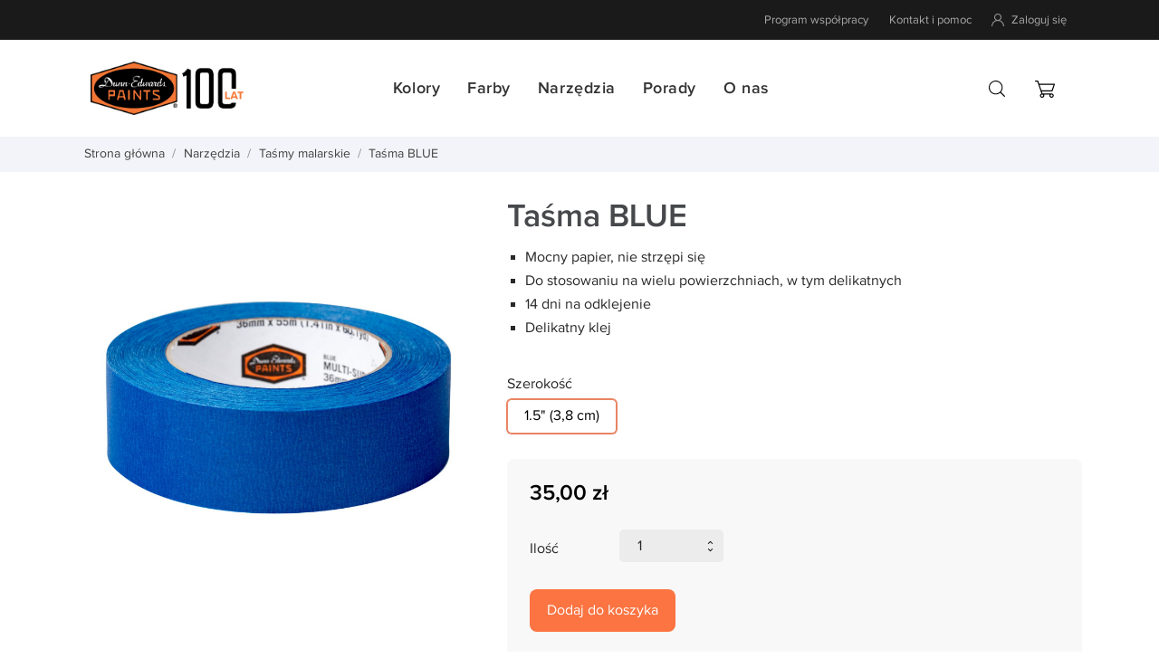

--- FILE ---
content_type: text/html; charset=utf-8
request_url: https://www.dunnedwards.pl/module/ets_reviews/comment?id_product=33&page=1&__ac=list_product_comment&qa=0
body_size: -55
content:
{"id":0,"success":true,"begin":5,"reviews_nb":0,"reviews_per_page":5,"reviews_initial":5,"question":0,"comments":[]}

--- FILE ---
content_type: text/css
request_url: https://www.dunnedwards.pl/assets/fonts.css
body_size: 181950
content:

@font-face {
    font-family: 'ProximaNova-Light';
    src: url([data-uri]) format('truetype');
    font-weight: 300;
    font-style: normal;

}




@font-face {
    font-family: 'proxima-nova';
    src: url([data-uri]) format('truetype');
    font-weight: 300;
    font-style: italic;

}




@font-face {
    font-family: 'proxima-nova';
    src: url([data-uri]) format('truetype');
    font-weight: 300;
    font-style: normal;

}




@font-face {
    font-family: 'proxima-nova';
    src: url([data-uri]) format('truetype');
    font-weight: 400;
    font-style: italic;

}




@font-face {
    font-family: 'proxima-nova';
    src: url([data-uri]) format('truetype');
    font-weight: 400;
    font-style: normal;

}




@font-face {
    font-family: 'proxima-nova';
    src: url([data-uri]) format('truetype');
    font-weight: 600;
    font-style: italic;

}




@font-face {
    font-family: 'proxima-nova';
    src: url([data-uri]) format('truetype');
    font-weight: 600;
    font-style: normal;

}


--- FILE ---
content_type: image/svg+xml
request_url: https://www.dunnedwards.pl/img/socialsprite.svg
body_size: 5418
content:
<?xml version="1.0" encoding="UTF-8"?>
<svg xmlns="http://www.w3.org/2000/svg" xmlns:xlink="http://www.w3.org/1999/xlink">
	<symbol viewBox="0 0 13 21" id="arrow">
		<g transform="translate(.975 .475)" fill-rule="evenodd">
			<rect width="13" height="2" x="-.389" y="5.111" rx="1" transform="rotate(45 6.11 6.11)" />
			<rect width="13" height="2" x="-.389" y="12.889" rx="1" transform="rotate(-45 6.11 13.89)" />
		</g>
	</symbol>
	<symbol viewBox="0 0 17 15" id="cart">
		<path d="M15.589 11.002H4.597a.915.915 0 11.001-1.83h9.911c.225 0 .412-.16.45-.382l1.08-6.401a.455.455 0 00-.45-.533H4.057L3.847.42a.454.454 0 00-.452-.39H.457A.46.46 0 000 .488c0 .25.206.457.458.457h2.538L4.084 8.34a1.829 1.829 0 00-1.316 1.748c0 1.008.82 1.83 1.83 1.83h1.398c-.51.273-.862.81-.862 1.428 0 .896.731 1.628 1.627 1.628.9 0 1.628-.732 1.628-1.628 0-.619-.353-1.151-.863-1.428h4.508c-.51.273-.863.81-.863 1.428 0 .896.732 1.628 1.628 1.628.9 0 1.627-.732 1.627-1.628 0-.619-.352-1.151-.862-1.428h2.025a.457.457 0 000-.916zm-.54-8.23l-.926 5.486H4.998L4.193 2.77h10.856zM6.76 14.054a.712.712 0 110-1.424.712.712 0 010 1.424zm6.038 0a.713.713 0 110-1.425.713.713 0 010 1.425z" fill-rule="evenodd" />
	</symbol>
	<symbol viewBox="0 0 612 612" id="close">
		<path d="M612 36.004L576.521.603 306 270.608 35.478.603 0 36.004l270.522 270.007L0 575.997l35.478 35.4L306 341.411l270.521 269.986 35.479-35.4-270.541-269.986z" />
	</symbol>
	<symbol viewBox="0 0 17 13" id="email">
		<path d="M8.5 7.015L.01 0h16.98L8.5 7.015zM4.657 5.699L0 1.85v9.029l4.657-5.18zm7.686 0L17 10.88V1.85L12.343 5.7zm-1.103.91L8.5 8.875 5.76 6.61.016 13h16.968L11.24 6.61z" />
	</symbol>
	<symbol viewBox="0 0 13 23" id="facebook">
		<defs>
			<path id="ea" d="M0 0h12.326v22.925H0z" />
		</defs>
		<g fill-rule="evenodd">
			<mask id="eb">
				<use xlink:href="#ea" />
			</mask>
			<path d="M12.326 12.236H7.968v10.69H3.655v-10.69H0V7.824h3.472V4.805C3.471 2.93 4.361 0 8.275 0l4.051.014v4.172H9.018c-.418 0-1.01.207-1.01 1.103v2.535h4.318v4.412z" mask="url(#eb)" />
		</g>
	</symbol>
	<symbol viewBox="0 0 455 455" id="favorite">
		<path d="M326.632 10.346c-38.733 0-74.991 17.537-99.132 46.92-24.141-29.384-60.398-46.92-99.132-46.92C57.586 10.346 0 67.931 0 138.714 0 194.14 33.05 258.249 98.23 329.26c50.161 54.647 104.728 96.959 120.257 108.626l9.01 6.769 9.01-6.768c15.529-11.667 70.098-53.978 120.26-108.625C421.949 258.251 455 194.141 455 138.714c0-70.783-57.586-128.368-128.368-128.368zm8.034 298.628c-41.259 44.948-85.648 81.283-107.169 98.029-21.52-16.746-65.907-53.082-107.166-98.03C61.236 244.592 30 185.717 30 138.714c0-54.24 44.128-98.368 98.368-98.368 35.694 0 68.652 19.454 86.013 50.771l13.119 23.666 13.119-23.666c17.36-31.316 50.318-50.771 86.013-50.771 54.24 0 98.368 44.127 98.368 98.368 0 47.005-31.237 105.88-90.334 170.26z" />
	</symbol>
	<symbol viewBox="0 0 455 455" id="favorite-active">
		<path d="M326.632 10.346c-38.733 0-74.991 17.537-99.132 46.92-24.141-29.383-60.399-46.92-99.132-46.92C57.586 10.346 0 67.931 0 138.714 0 194.14 33.049 258.249 98.23 329.26c50.162 54.649 104.729 96.96 120.257 108.626l9.01 6.769 9.009-6.768c15.53-11.667 70.099-53.979 120.26-108.625C421.95 258.251 455 194.141 455 138.714c0-70.783-57.586-128.368-128.368-128.368z" />
	</symbol>
	<symbol viewBox="0 0 19 21" id="houzz">
		<path d="M5.007 0v4.793L19 8.82v11.833h-6.974v-6.944H7.064v6.944H0V0h5.007z" fill-rule="evenodd" />
	</symbol>
	<symbol viewBox="0 0 23 24" id="instagram">
		<defs>
			<path id="ia" d="M0 .033h22.967V23H0z" />
		</defs>
		<g fill-rule="evenodd">
			<g transform="translate(0 .054)">
				<mask id="ib">
					<use xlink:href="#ia" />
				</mask>
				<path d="M11.483.033c-3.118 0-3.51.013-4.734.07-1.222.055-2.057.25-2.788.533A5.633 5.633 0 001.927 1.96 5.676 5.676 0 00.603 3.994C.319 4.724.125 5.56.069 6.782.013 8.007 0 8.398 0 11.517c0 3.118.013 3.51.07 4.734.055 1.223.249 2.057.533 2.788a5.633 5.633 0 001.324 2.034 5.655 5.655 0 002.034 1.324c.73.284 1.566.478 2.788.534 1.225.056 1.616.069 4.734.069 3.12 0 3.51-.013 4.735-.07 1.222-.055 2.057-.249 2.788-.533a5.62 5.62 0 002.033-1.324 5.631 5.631 0 001.325-2.034c.284-.73.478-1.565.534-2.788.056-1.225.069-1.616.069-4.734 0-3.12-.013-3.51-.07-4.735-.055-1.222-.25-2.057-.533-2.788a5.623 5.623 0 00-1.325-2.034A5.634 5.634 0 0019.006.636c-.73-.284-1.566-.478-2.788-.534-1.225-.056-1.616-.069-4.735-.069m0 2.07c3.067 0 3.43.01 4.64.066 1.12.051 1.728.238 2.133.396.536.208.919.457 1.32.859.402.401.651.784.86 1.32.157.405.344 1.013.395 2.132.055 1.211.067 1.574.067 4.64 0 3.067-.012 3.43-.067 4.64-.051 1.12-.238 1.729-.396 2.133a3.544 3.544 0 01-.859 1.32 3.559 3.559 0 01-1.32.86c-.405.157-1.013.344-2.132.395-1.211.055-1.574.067-4.64.067-3.067 0-3.43-.012-4.64-.067-1.12-.051-1.728-.238-2.133-.395a3.559 3.559 0 01-1.32-.86 3.559 3.559 0 01-.86-1.32c-.157-.404-.344-1.013-.395-2.132-.055-1.211-.067-1.574-.067-4.64 0-3.067.012-3.43.067-4.64.051-1.12.238-1.728.395-2.133.209-.536.458-.919.86-1.32a3.559 3.559 0 011.32-.86c.405-.157 1.013-.344 2.132-.395 1.211-.055 1.574-.067 4.64-.067" mask="url(#ib)" />
			</g>
			<path d="M11.483 15.399a3.827 3.827 0 110-7.655 3.827 3.827 0 010 7.655m0-9.725a5.897 5.897 0 10.001 11.793 5.897 5.897 0 00-.001-11.793m7.508-.233a1.378 1.378 0 11-2.756 0 1.378 1.378 0 012.756 0" />
		</g>
	</symbol>
	<symbol viewBox="0 0 19 20" id="linkedin">
		<path d="M4.043 19.651H.311V5.966h3.732zM2.177 4.389A2.186 2.186 0 010 2.194C0 .984.975 0 2.177 0s2.177.983 2.177 2.195a2.186 2.186 0 01-2.177 2.194zm16.795 15.262H15.24v-6.972c0-4.19-4.977-3.872-4.977 0v6.972H6.531V5.966h3.732v2.196c1.737-3.217 8.709-3.455 8.709 3.08v8.409z" fill-rule="evenodd" />
	</symbol>
	<symbol viewBox="0 0 16 17" id="marker-pin">
		<path d="M8 9.167a2 2 0 100-4 2 2 0 000 4z" />
		<path d="M8 15.167c2.667-2.667 5.334-5.055 5.334-8a5.333 5.333 0 00-10.667 0c0 2.945 2.667 5.333 5.333 8z" />
	</symbol>
	<symbol viewBox="0 0 14 1" id="minus">
		<path d="M0 1h14V0H0z" fill-rule="evenodd" />
	</symbol>
	<symbol viewBox="0 0 16 17" id="phone">
		<path d="M5.587 6.402a9.735 9.735 0 001.897 2.673 9.734 9.734 0 002.674 1.898c.083.04.124.06.177.075a.697.697 0 00.575-.098c.044-.032.082-.07.159-.146.233-.233.35-.35.466-.426a1.333 1.333 0 011.454 0c.117.076.234.193.467.426l.13.13c.354.354.531.531.627.722.192.378.192.825 0 1.203-.096.19-.273.368-.627.722l-.106.105c-.353.353-.53.53-.77.665-.266.15-.68.257-.985.256-.275-.001-.463-.054-.84-.161a12.691 12.691 0 01-5.522-3.25 12.692 12.692 0 01-3.249-5.522c-.107-.376-.16-.564-.16-.84a2.242 2.242 0 01.255-.985c.135-.24.312-.417.665-.77l.105-.105c.354-.354.531-.531.722-.627a1.333 1.333 0 011.203 0c.19.096.368.273.722.627l.13.13c.233.233.35.35.426.467a1.333 1.333 0 010 1.454c-.077.117-.193.233-.426.466-.076.077-.114.115-.146.16a.697.697 0 00-.098.574c.015.053.035.094.075.177" />
	</symbol>
	<symbol viewBox="0 0 14 20" id="pin">
		<path d="M7 0c3.866 0 7 3.163 7 7.065C14 10.967 7 20 7 20S0 10.967 0 7.065C0 3.163 3.134 0 7 0zm0 4C5.322 4 3.962 5.372 3.962 7.065c0 1.693 1.36 3.066 3.038 3.066 1.678 0 3.038-1.373 3.038-3.066 0-1.693-1.36-3.066-3.038-3.066z" fill-rule="evenodd" />
	</symbol>
	<symbol viewBox="0 0 23 23" id="pinterest">
		<defs>
			<path id="oa" d="M0 0h22.998v22.998H0z" />
		</defs>
		<g fill-rule="evenodd">
			<mask id="ob">
				<use xlink:href="#oa" />
			</mask>
			<path d="M11.5 0C5.15 0 0 5.148 0 11.5c0 4.708 2.831 8.753 6.883 10.531-.033-.803-.006-1.767.2-2.64.222-.934 1.48-6.266 1.48-6.266s-.368-.735-.368-1.82c0-1.704.988-2.976 2.218-2.976 1.046 0 1.551.785 1.551 1.726 0 1.052-.67 2.624-1.015 4.081-.289 1.22.611 2.215 1.814 2.215 2.18 0 3.647-2.799 3.647-6.114 0-2.52-1.698-4.407-4.785-4.407-3.488 0-5.66 2.602-5.66 5.507 0 1.002.294 1.708.757 2.255.212.252.242.353.165.642-.055.211-.181.721-.234.922-.077.291-.312.396-.575.288-1.607-.656-2.356-2.415-2.356-4.393 0-3.266 2.755-7.183 8.219-7.183 4.39 0 7.279 3.177 7.279 6.587 0 4.51-2.508 7.881-6.204 7.881-1.242 0-2.41-.671-2.81-1.433 0 0-.667 2.65-.808 3.16-.244.887-.721 1.773-1.158 2.464 1.035.305 2.127.471 3.26.471 6.349 0 11.498-5.148 11.498-11.499 0-6.35-5.15-11.5-11.499-11.5" mask="url(#ob)" />
		</g>
	</symbol>
	<symbol viewBox="0 0 320.001 320.001" id="play">
		<path d="M295.84 146.049l-256-144a16.026 16.026 0 00-15.904.128A15.986 15.986 0 0016 16.001v288a15.986 15.986 0 007.936 13.824A16.144 16.144 0 0032 320.001c2.688 0 5.408-.672 7.84-2.048l256-144c5.024-2.848 8.16-8.16 8.16-13.952s-3.136-11.104-8.16-13.952z" />
	</symbol>
	<symbol viewBox="0 0 14 15" id="plus">
		<g fill-rule="evenodd">
			<path d="M0 8h14V7H0z" />
			<path d="M7.5.5v14h-1V.5z" />
		</g>
	</symbol>
	<symbol viewBox="0 0 512 512" id="search">
		<path d="M225.474 0C101.151 0 0 101.151 0 225.474c0 124.33 101.151 225.474 225.474 225.474 124.33 0 225.474-101.144 225.474-225.474C450.948 101.151 349.804 0 225.474 0zm0 409.323c-101.373 0-183.848-82.475-183.848-183.848S124.101 41.626 225.474 41.626s183.848 82.475 183.848 183.848-82.475 183.849-183.848 183.849z" />
		<path d="M505.902 476.472L386.574 357.144c-8.131-8.131-21.299-8.131-29.43 0-8.131 8.124-8.131 21.306 0 29.43l119.328 119.328A20.74 20.74 0 00491.187 512a20.754 20.754 0 0014.715-6.098c8.131-8.124 8.131-21.306 0-29.43z" />
	</symbol>
	<symbol viewBox="0 0 512 512" id="share">
		<path d="M406 332c-29.636 0-55.969 14.402-72.378 36.571l-141.27-72.195A89.738 89.738 0 00196 271a89.51 89.51 0 00-6.574-33.753l148.06-88.958C354.006 167.679 378.59 180 406 180c49.626 0 90-40.374 90-90S455.626 0 406 0s-90 40.374-90 90a89.54 89.54 0 006.09 32.54l-148.43 89.18C157.152 192.902 132.941 181 106 181c-49.626 0-90 40.374-90 90s40.374 90 90 90c30.122 0 56.832-14.876 73.177-37.666l140.86 71.985A89.702 89.702 0 00316 422c0 49.626 40.374 90 90 90s90-40.374 90-90-40.374-90-90-90zm0-302c33.084 0 60 26.916 60 60s-26.916 60-60 60-60-26.916-60-60 26.916-60 60-60zM106 331c-33.084 0-60-26.916-60-60s26.916-60 60-60 60 26.916 60 60-26.916 60-60 60zm300 151c-33.084 0-60-26.916-60-60s26.916-60 60-60 60 26.916 60 60-26.916 60-60 60z" />
	</symbol>
	<symbol viewBox="0 0 709 709" id="spotify">
		<path d="M331.4 6.1C223.9 12.9 125.9 69.2 65.1 159c-53.2 78.5-71.7 174.2-52 268.5 10.6 51.2 35.6 103.6 69.5 146 11.3 14.1 38.9 41.7 52.4 52.4 52.7 41.8 109 65.7 176 74.8 18.7 2.5 67.6 2.5 86.4 0 42.8-5.8 78-16.6 115.1-35.6 20.7-10.5 33.5-18.5 51-31.6 27.1-20.3 49.8-43 70-70 13.2-17.5 21.1-30.3 31.6-51 19-37.1 29.8-72.3 35.6-115.1 2.5-18.8 2.5-67.7 0-86.4-9.1-67-33-123.3-74.8-176-10.7-13.5-38.3-41.1-52.4-52.4C504.7 27.6 419 .5 331.4 6.1zM342.5 191c92.6 5.5 173.8 26 237.4 59.8 23.3 12.4 29.4 19.8 29.5 35.7.1 6.8-.3 8.9-2.7 13.6-8.5 17.4-28 23.7-45.3 14.6-42.3-22.4-65.8-31.5-106.6-41.7-44.5-11-85.8-16.3-138.1-17.7-55.6-1.4-109.7 4.7-159.7 18.3-7.1 1.9-10.8 2.4-14.6 1.9-11.1-1.3-21.4-8.9-26.2-19.4-3.5-7.4-3.7-18.3-.5-25.3 2.4-5.3 9-12.8 13.7-15.8 7.5-4.6 47.3-13.9 78.7-18.4 16.1-2.4 45.4-5.2 60.9-5.9 16.4-.8 58.1-.6 73.5.3zM327 311c81 5.1 158.8 27.7 218.2 63.7 9.9 5.9 15.8 15.2 15.8 24.8 0 8.9-5.5 18.4-13.4 23-9.8 5.8-19.9 5-32.1-2.5-26-15.9-66.1-31.9-102.5-40.9-40.5-10-75-14.1-118.4-14.1-42.9 0-79.6 4.7-115.1 14.6-10.2 2.9-14.1 3.5-18.2 3.1-13.5-1.4-24-12.8-24.2-26.3-.1-7.6 2.5-14.1 7.9-19.5 5.3-5.3 10.7-7.4 35.4-13.5C224.7 312.6 278.3 308 327 311zm6.1 114c55.6 4.3 101 16.4 146.4 39 31 15.5 36.5 20.1 37.3 31 .6 7.9-1.7 13.9-6.9 18.3-8 6.9-15.7 7.4-26.1 1.7-36.6-19.9-60.3-29.6-91.2-37-30-7.3-56.7-10.2-92.6-10.2-37.9 0-65.7 2.9-107.6 11.3-17.2 3.5-20.7 3.9-24.1 3-16.5-4.5-22.3-23.4-10.9-35.9 3.8-4.2 9-6 29.2-10.1 27.6-5.6 61.3-10.2 83.9-11.4 14.7-.8 50.3-.6 62.6.3z" />
	</symbol>
	<symbol viewBox="0 0 173 187" id="tikTok">
		<path d="M85 64.3c0 70.3.1 69.5-5.9 78.9-8 12.6-26.7 14.5-38.4 3.9-11.4-10.3-11.6-29-.3-38.8 6.4-5.7 9.3-6.8 18.4-6.8H67l-.2-16-.3-16-7.2-.3c-8.8-.4-18.5 1.8-27.2 6-9 4.4-21.5 16.9-25.9 25.9C-13 140.9 14.7 186 58.5 186c19.8 0 37.5-9.3 48.3-25.4 9.5-14.3 9.6-14.4 10-58.9.2-21.3.4-38.7.6-38.7.2 0 4.1 1.8 8.7 3.9 9 4.2 17.7 6.6 27.7 7.6l6.2.7V44.3l-5-.5c-2.9-.3-8-2-12.3-4.1-13.4-6.7-22.5-18.7-24.9-33L116.7 0H85v64.3z" />
	</symbol>
	<symbol viewBox="0 0 24 24" id="twitter">
		<path d="M18.244 2.25h3.308l-7.227 8.26 8.502 11.24H16.17l-5.214-6.817L4.99 21.75H1.68l7.73-8.835L1.254 2.25H8.08l4.713 6.231zm-1.161 17.52h1.833L7.084 4.126H5.117z"></path>
	</symbol>
	<symbol viewBox="0 0 512 512" id="user">
		<path d="M256 288.389c-153.837 0-238.56 72.776-238.56 204.925 0 10.321 8.365 18.686 18.686 18.686h439.747c10.321 0 18.686-8.365 18.686-18.686.001-132.142-84.722-204.925-238.559-204.925zM55.492 474.628c7.35-98.806 74.713-148.866 200.508-148.866s193.159 50.06 200.515 148.866H55.492zM256 0c-70.665 0-123.951 54.358-123.951 126.437 0 74.19 55.604 134.54 123.951 134.54s123.951-60.35 123.951-134.534C379.951 54.358 326.665 0 256 0zm0 223.611c-47.743 0-86.579-43.589-86.579-97.168 0-51.611 36.413-89.071 86.579-89.071 49.363 0 86.579 38.288 86.579 89.071 0 53.579-38.836 97.168-86.579 97.168z" />
	</symbol>
	<symbol viewBox="0 0 25 18" id="youtube">
		<path d="M12.956 0c1.7.01 7.646.075 9.311.522a3.127 3.127 0 012.21 2.21c.462 1.72.516 5.09.522 5.859l.001.148v.171c-.007.769-.061 4.138-.522 5.858a3.13 3.13 0 01-2.21 2.21c-.772.208-2.464.333-4.225.408l-.558.022c-1.954.073-3.884.089-4.646.092h-.184l-.067.001h-.428c-.762-.004-2.692-.02-4.645-.093l-.558-.022c-1.762-.075-3.453-.2-4.225-.407a3.132 3.132 0 01-2.21-2.21C.06 13.046.007 9.677 0 8.907V8.59c.007-.77.06-4.139.522-5.859A3.131 3.131 0 012.732.522C3.545.304 5.376.177 7.236.103l.557-.02A150.12 150.12 0 0112.043 0zM9.943 5.057v7.387l6.534-3.693-6.534-3.694z" fill-rule="evenodd" />
	</symbol>
</svg>

--- FILE ---
content_type: application/javascript; charset=utf-8
request_url: https://cdn.jsdelivr.net/npm/countly-sdk-web@latest/lib/countly.min.js
body_size: 31250
content:
(function(La,bb){"object"===typeof exports&&"undefined"!==typeof module?bb(exports):"function"===typeof define&&define.amd?define(["exports"],bb):(La="undefined"!==typeof globalThis?globalThis:La||self,bb(La.Countly=La.Countly||{}))})(this,function(La){function bb(n,q,v){if("function"==typeof n?n===q:n.has(q))return 3>arguments.length?q:v;throw new TypeError("Private element is not present on this object");}function b(n,q){return n.get(bb(n,q))}function p(n,q,v){if(q.has(n))throw new TypeError("Cannot initialize the same private elements twice on an object");
q.set(n,v)}function k(n,q,v){return n.set(bb(n,q),v),v}function w(n,q,v){a:{var a=q;if("object"==typeof a&&a){var G=a[Symbol.toPrimitive];if(void 0!==G){a=G.call(a,"string");if("object"!=typeof a)break a;throw new TypeError("@@toPrimitive must return a primitive value.");}a=String(a)}}return(q="symbol"==typeof a?a:a+"")in n?Object.defineProperty(n,q,{value:v,enumerable:!0,configurable:!0,writable:!0}):n[q]=v,n}function T(n){"@babel/helpers - typeof";return T="function"==typeof Symbol&&"symbol"==typeof Symbol.iterator?
function(q){return typeof q}:function(q){return q&&"function"==typeof Symbol&&q.constructor===Symbol&&q!==Symbol.prototype?"symbol":typeof q},T(n)}function Oc(n){var q=[];if("undefined"!==typeof n.options)for(var v=0;v<n.options.length;v++)n.options[v].selected&&q.push(n.options[v].value);return q.join(", ")}function oc(){var n=Pc("xxxxxxxx","[x]");var q=Date.now().toString();return n+q}function pc(){return Pc("xxxxxxxx-xxxx-4xxx-yxxx-xxxxxxxxxxxx","[xy]")}function Pc(n,q){var v=(new Date).getTime();
return n.replace(new RegExp(q,"g"),function(a){var G=(v+16*Math.random())%16|0;return("x"===a?G:G&3|8).toString(16)})}function I(){return Math.floor((new Date).getTime()/1E3)}function cb(){var n=(new Date).getTime();Ib>=n?Ib++:Ib=n;return Ib}function x(n,q,v){if(q&&Object.keys(q).length){if("undefined"!==typeof q[n])return q[n]}else if("undefined"!==typeof t[n])return t[n];return v}function qc(n,q,v){for(var a in t.i)t.i[a].tracking_crashes&&t.i[a].recordError(n,q,v)}function rc(n,q){for(var v=[],
a=Object.keys(n||{}).sort(),G=0;G<a.length;G++){var c=a[G];v.push(c+"="+encodeURIComponent(n[c]))}var d=v.join("&");return q?Qc(d,q).then(function(g){return d+="&checksum256="+g.toUpperCase()}):Promise.resolve(d)}function Ma(n){return"string"===typeof n&&"/"===n.substring(n.length-1)?n.substring(0,n.length-1):n}function rb(n,q){for(var v={},a,G=0,c=q.length;G<c;G++)a=q[G],"undefined"!==typeof n[a]&&(v[a]=n[a]);return v}function ua(n,q,v,a,G,c){var d={};if(n){if(Object.keys(n).length>a){var g={},h=
0,m;for(m in n)h<a&&(g[m]=n[m],h++);n=g}for(var l in n)a=C(l,q,G,c),g=C(n[l],v,G,c),d[a]=g}return d}function C(n,q,v,a){var G=n;"number"===typeof n&&(n=n.toString());"string"===typeof n&&n.length>q&&(G=n.substring(0,q),a(f.DEBUG,v+", Key: [ "+n+" ] is longer than accepted length. It will be truncated."));return G}function Qc(n,q){n=(new TextEncoder).encode(n+q);return crypto.subtle.digest("SHA-256",n).then(function(v){return Array.from(new Uint8Array(v)).map(function(a){return a.toString(16).padStart(2,
"0")}).join("").toUpperCase()})}function F(n,q,v){A&&(null===n||"undefined"===typeof n?Jb()&&console.warn("[WARNING] [Countly] add_event_listener, Can't bind ["+q+"] event to nonexisting element"):"undefined"!==typeof n.addEventListener?n.addEventListener(q,v,!1):n.attachEvent("on"+q,v))}function Kb(n){return n?"undefined"!==typeof n.target?n.target:n.srcElement:window.event.srcElement}function db(n){if(n)return n;(n=navigator.userAgent)||(n=sc());return n}function sc(n){if(n)return n;n="";navigator.userAgentData&&
(n=navigator.userAgentData.brands.map(function(q){return q.brand+":"+q.version}).join(),n+=navigator.userAgentData.mobile?" mobi ":" ",n+=navigator.userAgentData.platform);return n}function tc(n){if(!n){if(navigator.userAgentData&&navigator.userAgentData.mobile)return"phone";n=db()}n=n.toLowerCase();var q="desktop",v=/(mobi|ipod|phone|blackberry|opera mini|fennec|minimo|symbian|psp|nintendo ds|archos|skyfire|puffin|blazer|bolt|gobrowser|iris|maemo|semc|teashark|uzard)/;/(ipad|tablet|(android(?!.*mobile))|(windows(?!.*phone)(.*touch))|kindle|playbook|silk|(puffin(?!.*(IP|AP|WP))))/.test(n)?
q="tablet":v.test(n)&&(q="phone");return q}function Rc(n){var q=/(CountlySiteBot|nuhk|Googlebot|GoogleSecurityScanner|Yammybot|Openbot|Slurp|MSNBot|Ask Jeeves\/Teoma|ia_archiver|bingbot|Google Web Preview|Mediapartners-Google|AdsBot-Google|Baiduspider|Ezooms|YahooSeeker|AltaVista|AVSearch|Mercator|Scooter|InfoSeek|Ultraseek|Lycos|Wget|YandexBot|Yandex|YaDirectFetcher|SiteBot|Exabot|AhrefsBot|MJ12bot|TurnitinBot|magpie-crawler|Nutch Crawler|CMS Crawler|rogerbot|Domnutch|ssearch_bot|XoviBot|netseer|digincore|fr-crawler|wesee|AliasIO|contxbot|PingdomBot|BingPreview|HeadlessChrome|Lighthouse)/;
if(n)return q.test(n);n=q.test(db());q=q.test(sc());return n||q}function uc(n){"undefined"===typeof n.pageY&&"number"===typeof n.clientX&&document.documentElement&&(n.pageX=n.clientX+document.body.scrollLeft+document.documentElement.scrollLeft,n.pageY=n.clientY+document.body.scrollTop+document.documentElement.scrollTop);return n}function Lb(){var n=document;return Math.max(Math.max(n.body.scrollHeight,n.documentElement.scrollHeight),Math.max(n.body.offsetHeight,n.documentElement.offsetHeight),Math.max(n.body.clientHeight,
n.documentElement.clientHeight))}function vc(){var n=document;return Math.max(Math.max(n.body.scrollWidth,n.documentElement.scrollWidth),Math.max(n.body.offsetWidth,n.documentElement.offsetWidth),Math.max(n.body.clientWidth,n.documentElement.clientWidth))}function Sc(){var n=document;return Math.min(Math.min(n.body.clientHeight,n.documentElement.clientHeight),Math.min(n.body.offsetHeight,n.documentElement.offsetHeight),window.innerHeight)}function Tc(n,q,v,a,G,c){n=document.createElement(n);var d;
n.setAttribute(q,v);n.setAttribute(a,G);q=function(){d||c();d=!0};c&&(n.onreadystatechange=q,n.onload=q);document.getElementsByTagName("head")[0].appendChild(n)}function Uc(n,q){Tc("script","type","text/javascript","src",n,q)}function Mb(n,q){Tc("link","rel","stylesheet","href",n,q)}function Vc(){if(A){var n=document.getElementById("cly-loader");if(!n){var q=document.head||document.getElementsByTagName("head")[0],v=document.createElement("style");v.type="text/css";v.styleSheet?v.styleSheet.cssText=
"#cly-loader {height: 4px; width: 100%; position: absolute; z-index: 99999; overflow: hidden; background-color: #fff; top:0px; left:0px;}#cly-loader:before{display: block; position: absolute; content: ''; left: -200px; width: 200px; height: 4px; background-color: #2EB52B; animation: cly-loading 2s linear infinite;}@keyframes cly-loading { from {left: -200px; width: 30%;} 50% {width: 30%;} 70% {width: 70%;} 80% { left: 50%;} 95% {left: 120%;} to {left: 100%;}}":v.appendChild(document.createTextNode("#cly-loader {height: 4px; width: 100%; position: absolute; z-index: 99999; overflow: hidden; background-color: #fff; top:0px; left:0px;}#cly-loader:before{display: block; position: absolute; content: ''; left: -200px; width: 200px; height: 4px; background-color: #2EB52B; animation: cly-loading 2s linear infinite;}@keyframes cly-loading { from {left: -200px; width: 30%;} 50% {width: 30%;} 70% {width: 70%;} 80% { left: 50%;} 95% {left: 120%;} to {left: 100%;}}"));
q.appendChild(v);n=document.createElement("div");n.setAttribute("id","cly-loader");window.addEventListener("load",function(){if(t.showLoaderProtection)Jb()&&console.warn("[WARNING] [Countly] showLoader, Loader is already on");else try{document.body.appendChild(n)}catch(a){Jb()&&console.error("[ERROR] [Countly] showLoader, Body is not loaded for loader to append: "+a)}})}n.style.display="block"}}function Jb(){return t&&t.debug&&"undefined"!==typeof console?!0:!1}function Wc(){if(A){t.showLoaderProtection=
!0;var n=document.getElementById("cly-loader");n&&(n.style.display="none")}}function ud(n){var q=document.createElement("script"),v=document.createElement("script");q.async=!0;v.async=!0;q.src=t.customSourceBoomerang||Xc.BOOMERANG_SRC;v.src=t.customSourceCountlyBoomerang||Xc.CLY_BOOMERANG_SRC;document.getElementsByTagName("head")[0].appendChild(q);document.getElementsByTagName("head")[0].appendChild(v);var a=!1,G=!1;q.onload=function(){a=!0};v.onload=function(){G=!0};var c=0,d=setInterval(function(){c+=
50;if(a&&G||1500<=c){if(t.debug){var g="BoomerangJS loaded:["+a+"], countly_boomerang loaded:["+G+"].";a&&G?console.log("[DEBUG] "+g):console.warn("[WARNING] "+g+" Initializing without APM.")}t.init(n);clearInterval(d)}},50)}var U={NPS:"[CLY]_nps",SURVEY:"[CLY]_survey",STAR_RATING:"[CLY]_star_rating",VIEW:"[CLY]_view",ORIENTATION:"[CLY]_orientation",ACTION:"[CLY]_action"},vd=Object.values(U),f={ERROR:"[ERROR] ",WARNING:"[WARNING] ",INFO:"[INFO] ",DEBUG:"[DEBUG] ",VERBOSE:"[VERBOSE] "},Xc={BOOMERANG_SRC:"https://cdn.jsdelivr.net/npm/countly-sdk-web@latest/plugin/boomerang/boomerang.min.js",
CLY_BOOMERANG_SRC:"https://cdn.jsdelivr.net/npm/countly-sdk-web@latest/plugin/boomerang/countly_boomerang.js"},S=Object.freeze({errorCount:"cly_hc_error_count",warningCount:"cly_hc_warning_count",statusCode:"cly_hc_status_code",errorMessage:"cly_hc_error_message",backoffCount:"cly_hc_backoff_count",consecutiveBackoffCount:"cly_hc_consecutive_backoff_count"}),Yc=/^(((([^:\/#\?]+:)?(?:(\/\/)((?:(([^:@\/#\?]+)(?::([^:@\/#\?]+))?)@)?(([^:\/#\?\]\[]+|\[[^\/\]@#?]+\])(?::([0-9]+))?))?)?)?((\/?(?:[^\/\?#]+\/+)*)([^\?#]*)))?(\?[^#]+)?)(#.*)?/,
A="undefined"!==typeof window,t=globalThis.Countly||{},Ib=0,sb=new WeakMap,Zc=new WeakMap,eb=new WeakMap,fa=new WeakMap,tb=new WeakMap,Na=new WeakMap,fb=new WeakMap,L=new WeakMap,R=new WeakMap,Z=new WeakMap,va=new WeakMap,ja=new WeakMap,ka=new WeakMap,ub=new WeakMap,Oa=new WeakMap,oa=new WeakMap,vb=new WeakMap,ba=new WeakMap,Pa=new WeakMap,Qa=new WeakMap,wb=new WeakMap,gb=new WeakMap,Ra=new WeakMap,Fa=new WeakMap,pa=new WeakMap,Sa=new WeakMap,hb=new WeakMap,ib=new WeakMap,N=new WeakMap,la=new WeakMap,
wa=new WeakMap,Nb=new WeakMap,xa=new WeakMap,Ga=new WeakMap,J=new WeakMap,Ta=new WeakMap,Ua=new WeakMap,xb=new WeakMap,ya=new WeakMap,jb=new WeakMap,qa=new WeakMap,za=new WeakMap,ra=new WeakMap,yb=new WeakMap,M=new WeakMap,zb=new WeakMap,wc=new WeakMap,Va=new WeakMap,kb=new WeakMap,lb=new WeakMap,mb=new WeakMap,Aa=new WeakMap,Ob=new WeakMap,sa=new WeakMap,Ha=new WeakMap,Wa=new WeakMap,nb=new WeakMap,Pb=new WeakMap,ob=new WeakMap,pb=new WeakMap,Ab=new WeakMap,Bb=new WeakMap,Qb=new WeakMap,Rb=new WeakMap,
qb=new WeakMap,Xa=new WeakMap,Sb=new WeakMap,K=new WeakMap,H=new WeakMap,ca=new WeakMap,Ya=new WeakMap,Ba=new WeakMap,Ca=new WeakMap,Tb=new WeakMap,Ub=new WeakMap,Vb=new WeakMap,Wb=new WeakMap,Xb=new WeakMap,Yb=new WeakMap,Zb=new WeakMap,xc=new WeakMap,Za=new WeakMap,Ia=new WeakMap,$a=new WeakMap,Cb=new WeakMap,Db=new WeakMap,Eb=new WeakMap,$b=new WeakMap,ac=new WeakMap,bc=new WeakMap,$c=new WeakMap,yc=new WeakMap,ha=new WeakMap,zc=new WeakMap,ma=new WeakMap,ta=new WeakMap,Ac=new WeakMap,Bc=new WeakMap,
cc=new WeakMap,dc=new WeakMap,Cc=new WeakMap,Ja=new WeakMap,ad=new WeakMap,ec=new WeakMap,bd=new WeakMap,Dc=new WeakMap,cd=new WeakMap,dd=new WeakMap,fc=new WeakMap,Da=new WeakMap,gc=new WeakMap,Ec=new WeakMap,hc=new WeakMap,ed=new WeakMap,Fc=new WeakMap,ab=new WeakMap,V=new WeakMap,Fb=new WeakMap,fd=new WeakMap,gd=new WeakMap,Ea=new WeakMap,ic=new WeakMap,hd=new WeakMap,Gc=new WeakMap,Gb=new WeakMap,Hb=new WeakMap,jc=new WeakMap,e=new WeakMap,ia=new WeakMap,Hc=new WeakMap,id=new WeakMap,Ic=new WeakMap,
Jc=new WeakMap,kc=new WeakMap,lc=new WeakMap,Kc=new WeakMap,mc=new WeakMap,jd=new WeakMap,Lc=new WeakMap,kd=new WeakMap,ld=new WeakMap,md=new WeakMap,nd=new WeakMap,Mc=new WeakMap,B=new WeakMap,z=new WeakMap,da=new WeakMap,od=new WeakMap,pd=new WeakMap,qd=new WeakMap,rd=new WeakMap,na=new WeakMap,sd=function(n,q,v){return Object.defineProperty(n,"prototype",{writable:!1}),n}(function v(q){var a=this;if(!(this instanceof v))throw new TypeError("Cannot call a class as a function");p(this,sb,void 0);
p(this,Zc,void 0);p(this,eb,void 0);p(this,fa,void 0);p(this,tb,void 0);p(this,Na,void 0);p(this,fb,void 0);p(this,L,void 0);p(this,R,void 0);p(this,Z,void 0);p(this,va,void 0);p(this,ja,void 0);p(this,ka,void 0);p(this,ub,void 0);p(this,Oa,void 0);p(this,oa,void 0);p(this,vb,void 0);p(this,ba,void 0);p(this,Pa,void 0);p(this,Qa,void 0);p(this,wb,void 0);p(this,gb,void 0);p(this,Ra,void 0);p(this,Fa,void 0);p(this,pa,void 0);p(this,Sa,void 0);p(this,hb,void 0);p(this,ib,void 0);p(this,N,void 0);p(this,
la,void 0);p(this,wa,void 0);p(this,Nb,void 0);p(this,xa,void 0);p(this,Ga,void 0);p(this,J,void 0);p(this,Ta,void 0);p(this,Ua,void 0);p(this,xb,void 0);p(this,ya,void 0);p(this,jb,void 0);p(this,qa,void 0);p(this,za,void 0);p(this,ra,void 0);p(this,yb,void 0);p(this,M,void 0);p(this,zb,void 0);p(this,wc,void 0);p(this,Va,void 0);p(this,kb,void 0);p(this,lb,void 0);p(this,mb,void 0);p(this,Aa,void 0);p(this,Ob,void 0);p(this,sa,void 0);p(this,Ha,void 0);p(this,Wa,void 0);p(this,nb,void 0);p(this,
Pb,void 0);p(this,ob,void 0);p(this,pb,void 0);p(this,Ab,void 0);p(this,Bb,void 0);p(this,Qb,void 0);p(this,Rb,void 0);p(this,qb,void 0);p(this,Xa,void 0);p(this,Sb,void 0);p(this,K,void 0);p(this,H,void 0);p(this,ca,void 0);p(this,Ya,void 0);p(this,Ba,void 0);p(this,Ca,void 0);p(this,Tb,void 0);p(this,Ub,void 0);p(this,Vb,void 0);p(this,Wb,void 0);p(this,Xb,void 0);p(this,Yb,void 0);p(this,Zb,void 0);p(this,xc,void 0);p(this,Za,void 0);p(this,Ia,void 0);p(this,$a,void 0);p(this,Cb,void 0);p(this,
Db,void 0);p(this,Eb,void 0);p(this,$b,void 0);p(this,ac,function(){if("[CLY]_temp_id"===a.device_id)b(e,a).call(a,f.INFO,"server_config, Device ID is temporary, not fetching server config");else if(b(xc,a))b(e,a).call(a,f.INFO,"server_config, SDK behavior sync is disabled, not fetching server config");else{b(e,a).call(a,f.INFO,"server_config, Fetching server config");var c={};c.app_key=a.app_key;c.device_id=a.device_id;c.sdk_version=b(ra,a);c.sdk_name=b(za,a);c.t=b(J,a);c.timestamp=cb();var d=new Date;
c.hour=d.getHours();c.dow=d.getDay();c.av=a.app_version;c.method="sc";b(ia,a).call(a,"server_config",a.url+b(Na,a),c,function(g,h,m){if(!g)try{var l=JSON.parse(m);b(e,a).call(a,f.INFO,"server_config, Config fetched successfully:["+JSON.stringify(l)+"]");l&&b(bc,a).call(a,l);b(z,a).call(a,"cly_config",JSON.stringify(l))}catch(r){b(e,a).call(a,f.ERROR,"server_config, Had an issue while parsing the response: "+r)}},!0,!0);setTimeout(function(){b(ac,a).call(a)},36E5*b(Pb,a))}});p(this,bc,function(c){c&&
c.c&&"object"===T(c.c)&&(c=c.c,c.hasOwnProperty("networking")&&k(Ob,a,c.networking),c.hasOwnProperty("tracking")&&k(ob,a,c.tracking),c.hasOwnProperty("rqs")&&k(sa,a,c.rqs),c.hasOwnProperty("eqs")&&k(Ha,a,c.eqs),c.hasOwnProperty("sui")&&k(Wa,a,c.sui),c.hasOwnProperty("czi")&&14<c.czi&&k(nb,a,1E3*c.czi),c.hasOwnProperty("ecz")&&(k(qb,a,c.ecz),!b(Yb,a)&&b(qb,a)&&b(Ja,a).call(a)),c.hasOwnProperty("cr")&&k(Xa,a,c.cr),c.hasOwnProperty("st")&&k(pb,a,c.st),c.hasOwnProperty("crt")&&k(Bb,a,c.crt),c.hasOwnProperty("vt")&&
k(Ab,a,c.vt),c.hasOwnProperty("cet")&&k(Qb,a,c.cet),c.hasOwnProperty("lkl")&&k(K,a,c.lkl),c.hasOwnProperty("lvs")&&k(H,a,c.lvs),c.hasOwnProperty("lsv")&&k(ca,a,c.lsv),c.hasOwnProperty("lbc")&&k(Ya,a,c.lbc),c.hasOwnProperty("ltlpt")&&k(Ba,a,c.ltlpt),c.hasOwnProperty("ltl")&&k(Ca,a,c.ltl),c.hasOwnProperty("scui")&&k(Pb,a,Math.max(c.scui,4)),c.hasOwnProperty("lt")&&k(Rb,a,c.lt),c.hasOwnProperty("rcz")&&k(Sb,a,c.rcz),c.hasOwnProperty("bom")&&k(Tb,a,c.bom),c.hasOwnProperty("bom_at")&&k(Ub,a,c.bom_at),
c.hasOwnProperty("bom_rqp")&&k(Vb,a,c.bom_rqp),c.hasOwnProperty("bom_ra")&&k(Wb,a,c.bom_ra),c.hasOwnProperty("bom_d")&&k(Xb,a,c.bom_d))});p(this,$c,function(c){k(ka,a,x("ignore_referrers",c,[]));k(gb,a,x("fail_timeout",c,60));k(Ra,a,x("inactivity_time",c,20));k(pa,a,x("use_session_cookie",c,!0));k(Sa,a,x("session_cookie_timeout",c,30));k(N,a,x("offline_mode",c,!1));k(za,a,x("sdk_name",c,"javascript_native_web"));k(ra,a,x("sdk_version",c,"25.4.2"));k(fb,a,x("interval",c,500));a.getViewName=x("getViewName",
c,t.getViewName);a.getViewUrl=x("getViewUrl",c,t.getViewUrl);a.getSearchQuery=x("getSearchQuery",c,t.getSearchQuery);a.DeviceIdType=t.DeviceIdType;a.namespace=x("namespace",c,"");a.clearStoredId=x("clear_stored_id",c,!1);a.onload=x("onload",c,[]);a.utm=x("utm",c,{source:!0,medium:!0,campaign:!0,term:!0,content:!0});a.ignore_prefetch=x("ignore_prefetch",c,!0);a.rcAutoOptinAb=x("rc_automatic_optin_for_ab",c,!0);a.useExplicitRcApi=x("use_explicit_rc_api",c,!1);a.debug=x("debug",c,!1);a.test_mode=x("test_mode",
c,!1);a.test_mode_eq=x("test_mode_eq",c,!1);a.metrics=x("metrics",c,{});a.headers=x("headers",c,{});a.app_version=x("app_version",c,"0.0");a.country_code=x("country_code",c,null);a.city=x("city",c,null);a.ip_address=x("ip_address",c,null);a.ignore_bots=x("ignore_bots",c,!0);a.force_post=x("force_post",c,!0);a.remote_config=x("remote_config",c,!1);a.ignore_visitor=x("ignore_visitor",c,!1);a.track_domains=A?x("track_domains",c,!0):void 0;a.storage=x("storage",c,"default");a.enableOrientationTracking=
A?x("enable_orientation_tracking",c,!0):void 0;a.heatmapWhitelist=x("heatmap_whitelist",c,[]);a.contentWhitelist=x("content_whitelist",c,[]);a.salt=x("salt",c,null);a.hcErrorCount=b(B,a).call(a,S.errorCount)||0;a.hcWarningCount=b(B,a).call(a,S.warningCount)||0;a.hcStatusCode=b(B,a).call(a,S.statusCode)||-1;a.hcErrorMessage=b(B,a).call(a,S.errorMessage)||"";a.hcBackoffCount=b(B,a).call(a,S.backoffCount)||0;a.hcConsecutiveBackoffCount=b(B,a).call(a,S.consecutiveBackoffCount)||0;k(Db,a,!1);k(mb,a,x("crash_filter_callback",
c,null));"cookie"===a.storage&&k(xa,a,!1);a.rcAutoOptinAb||a.useExplicitRcApi||(b(e,a).call(a,f.WARNING,"initialize, Auto opting is disabled, switching to explicit RC API"),a.useExplicitRcApi=!0);Array.isArray(b(ka,a))||k(ka,a,[]);""===a.url&&(b(e,a).call(a,f.ERROR,"initialize, Please provide server URL"),a.ignore_visitor=!0);b(B,a).call(a,"cly_ignore")&&(a.ignore_visitor=!0);b(Cc,a).call(a);if(A)if(window.name&&0===window.name.indexOf("cly:"))try{a.passed_data=JSON.parse(window.name.replace("cly:",
""))}catch(D){b(e,a).call(a,f.ERROR,"initialize, Could not parse name: "+window.name+", error: "+D)}else if(location.hash&&0===location.hash.indexOf("this.#cly:"))try{a.passed_data=JSON.parse(location.hash.replace("this.#cly:",""))}catch(D){b(e,a).call(a,f.ERROR,"initialize, Could not parse hash: "+location.hash+", error: "+D)}Array.isArray(a.contentWhitelist)&&(a.contentWhitelist.push(a.url),a.contentWhitelist=a.contentWhitelist.map(function(D){return Ma(D)}));if((a.passed_data&&a.passed_data.app_key&&
a.passed_data.app_key===a.app_key||a.passed_data&&!a.passed_data.app_key&&b(eb,a))&&a.passed_data.token&&a.passed_data.purpose){a.passed_data.token!==b(B,a).call(a,"cly_old_token")&&(b(Lc,a).call(a,a.passed_data.token),b(z,a).call(a,"cly_old_token",a.passed_data.token));var d=[];Array.isArray(a.heatmapWhitelist)?(a.heatmapWhitelist.push(a.url),d=a.heatmapWhitelist.map(function(D){return Ma(D)})):d=[a.url];d.includes(a.passed_data.url)&&"heatmap"===a.passed_data.purpose&&(a.ignore_visitor=!0,Vc(),
Uc(a.passed_data.url+"/views/heatmap.js",Wc))}if(a.ignore_visitor)b(e,a).call(a,f.WARNING,"initialize, ignore_visitor:["+a.ignore_visitor+"], this user will not be tracked");else{b(od,a).call(a);k(L,a,b(B,a).call(a,"cly_queue")||[]);k(R,a,b(B,a).call(a,"cly_event")||[]);k(Z,a,b(B,a).call(a,"cly_remote_configs")||{});d="[CLY]_temp_id"===b(B,a).call(a,"cly_id");a.clearStoredId&&(b(B,a).call(a,"cly_id")&&!d&&(a.device_id=b(B,a).call(a,"cly_id"),b(e,a).call(a,f.DEBUG,"initialize, temporarily using the previous device ID to flush existing events"),
k(J,a,b(B,a).call(a,"cly_id_type")),b(J,a)||(b(e,a).call(a,f.DEBUG,"initialize, No device ID type info from the previous session, falling back to DEVELOPER_SUPPLIED, for event flushing"),k(J,a,0)),b(Da,a).call(a),a.device_id=void 0,k(J,a,1)),b(e,a).call(a,f.INFO,"initialize, Clearing the device ID storage"),b(da,a).call(a,"cly_id"),b(da,a).call(a,"cly_id_type"),b(da,a).call(a,"cly_session"),d=!1);"javascript_native_web"===b(za,a)&&"25.4.2"===b(ra,a)?b(e,a).call(a,f.DEBUG,"initialize, SDK name:["+
b(za,a)+"], version:["+b(ra,a)+"]"):b(e,a).call(a,f.DEBUG,"initialize, SDK name:["+b(za,a)+"], version:["+b(ra,a)+"], default name:[javascript_native_web] and default version:[25.4.2]");b(e,a).call(a,f.DEBUG,"initialize, stored server config:["+JSON.stringify(b(Aa,a))+"]");b(e,a).call(a,f.DEBUG,"initialize, app_key:["+a.app_key+"], url:["+a.url+"]");b(e,a).call(a,f.DEBUG,"initialize, device_id:["+x("device_id",c,void 0)+"]");b(e,a).call(a,f.DEBUG,"initialize, require_consent is enabled:["+b(Xa,a)+
"]");try{b(e,a).call(a,f.DEBUG,"initialize, metric override:["+JSON.stringify(a.metrics)+"]"),b(e,a).call(a,f.DEBUG,"initialize, header override:["+JSON.stringify(a.headers)+"]"),b(e,a).call(a,f.DEBUG,"initialize, number of onload callbacks provided:["+a.onload.length+"]"),b(e,a).call(a,f.DEBUG,"initialize, utm tags:["+JSON.stringify(a.utm)+"]"),b(ka,a)&&b(e,a).call(a,f.DEBUG,"initialize, referrers to ignore :["+JSON.stringify(b(ka,a))+"]"),b(e,a).call(a,f.DEBUG,"initialize, salt given:["+!!a.salt+
"]")}catch(D){b(e,a).call(a,f.ERROR,"initialize, Could not stringify some config object values")}b(e,a).call(a,f.DEBUG,"initialize, app_version:["+a.app_version+"]");b(e,a).call(a,f.DEBUG,"initialize, provided location info; country_code:["+a.country_code+"], city:["+a.city+"], ip_address:["+a.ip_address+"]");""!==a.namespace&&b(e,a).call(a,f.DEBUG,"initialize, namespace given:["+a.namespace+"]");a.clearStoredId&&b(e,a).call(a,f.DEBUG,"initialize, clearStoredId flag set to:["+a.clearStoredId+"]");
a.ignore_prefetch&&b(e,a).call(a,f.DEBUG,"initialize, ignoring pre-fetching and pre-rendering from counting as real website visits :["+a.ignore_prefetch+"]");a.test_mode&&b(e,a).call(a,f.WARNING,"initialize, test_mode:["+a.test_mode+"], request queue won't be processed");a.test_mode_eq&&b(e,a).call(a,f.WARNING,"initialize, test_mode_eq:["+a.test_mode_eq+"], event queue won't be processed");a.heatmapWhitelist&&b(e,a).call(a,f.DEBUG,"initialize, heatmap whitelist:["+JSON.stringify(a.heatmapWhitelist)+
"], these domains will be whitelisted");"default"!==a.storage&&b(e,a).call(a,f.DEBUG,"initialize, storage is set to:["+a.storage+"]");a.ignore_bots&&b(e,a).call(a,f.DEBUG,"initialize, ignore traffic from bots :["+a.ignore_bots+"]");a.force_post&&b(e,a).call(a,f.DEBUG,"initialize, forced post method for all requests:["+a.force_post+"]");a.remote_config&&b(e,a).call(a,f.DEBUG,"initialize, remote_config callback provided:["+!!a.remote_config+"]");"boolean"===typeof a.rcAutoOptinAb&&b(e,a).call(a,f.DEBUG,
"initialize, automatic RC optin is enabled:["+a.rcAutoOptinAb+"]");a.useExplicitRcApi||b(e,a).call(a,f.WARNING,"initialize, will use legacy RC API. Consider enabling new API during init with use_explicit_rc_api flag");a.track_domains&&b(e,a).call(a,f.DEBUG,"initialize, tracking domain info:["+a.track_domains+"]");a.enableOrientationTracking&&b(e,a).call(a,f.DEBUG,"initialize, enableOrientationTracking:["+a.enableOrientationTracking+"]");b(pa,a)||b(e,a).call(a,f.WARNING,"initialize, use_session_cookie is enabled:["+
b(pa,a)+"]");b(N,a)&&b(e,a).call(a,f.DEBUG,"initialize, offline_mode:["+b(N,a)+"], user info won't be send to the servers");b(Z,a)&&b(e,a).call(a,f.DEBUG,"initialize, stored remote configs:["+JSON.stringify(b(Z,a))+"]");b(nb,a)&&b(e,a).call(a,f.DEBUG,"initialize, content_zone_timer_interval:["+b(nb,a)+"]");b(e,a).call(a,f.DEBUG,"initialize, 'getViewName' callback override provided:["+(a.getViewName!==t.getViewName)+"]");b(e,a).call(a,f.DEBUG,"initialize, 'getSearchQuery' callback override provided:["+
(a.getSearchQuery!==t.getSearchQuery)+"]");128!==b(K,a)&&b(e,a).call(a,f.DEBUG,"initialize, maxKeyLength set to:["+b(K,a)+"] characters");256!==b(H,a)&&b(e,a).call(a,f.DEBUG,"initialize, maxValueSize set to:["+b(H,a)+"] characters");100!==b(ca,a)&&b(e,a).call(a,f.DEBUG,"initialize, maxSegmentationValues set to:["+b(ca,a)+"] key/value pairs");100!==b(Ya,a)&&b(e,a).call(a,f.DEBUG,"initialize, maxBreadcrumbCount for custom logs set to:["+b(Ya,a)+"] entries");30!==b(Ba,a)&&b(e,a).call(a,f.DEBUG,"initialize, maxStackTraceLinesPerThread set to:["+
b(Ba,a)+"] lines");200!==b(Ca,a)&&b(e,a).call(a,f.DEBUG,"initialize, maxStackTraceLineLength set to:["+b(Ca,a)+"] characters");500!==b(fb,a)&&b(e,a).call(a,f.DEBUG,"initialize, interval for heartbeats set to:["+b(fb,a)+"] milliseconds");1E3!==b(sa,a)&&b(e,a).call(a,f.DEBUG,"initialize, queue_size set to:["+b(sa,a)+"] items max");60!==b(gb,a)&&b(e,a).call(a,f.DEBUG,"initialize, fail_timeout set to:["+b(gb,a)+"] seconds of wait time after a failed connection to server");20!==b(Ra,a)&&b(e,a).call(a,
f.DEBUG,"initialize, inactivity_time set to:["+b(Ra,a)+"] minutes to consider a user as inactive after no observable action");60!==b(Wa,a)&&b(e,a).call(a,f.DEBUG,"initialize, session_update set to:["+b(Wa,a)+"] seconds to check if extending a session is needed while the user is active");100!==b(Ha,a)&&b(e,a).call(a,f.DEBUG,"initialize, max_events set to:["+b(Ha,a)+"] events to send in one batch");30!==b(Sa,a)&&b(e,a).call(a,f.DEBUG,"initialize, session_cookie_timeout set to:["+b(Sa,a)+"] minutes to expire a cookies session");
var g=null,h=a.getSearchQuery(),m=!1,l={};if(h){0===h.indexOf("?")&&(h=h.substring(1));h=h.split("&");for(var r=0;r<h.length;r++){var u=h[r].split("=");"cly_id"===u[0]?b(z,a).call(a,"cly_cmp_id",u[1]):"cly_uid"===u[0]?b(z,a).call(a,"cly_cmp_uid",u[1]):"cly_device_id"===u[0]?g=u[1]:0===(u[0]+"").indexOf("utm_")&&a.utm[u[0].replace("utm_","")]&&(l[u[0].replace("utm_","")]=u[1],m=!0)}}h=x("device_id",c,void 0);"number"===typeof h&&(h=h.toString());b(B,a).call(a,"cly_id")&&!d?(a.device_id=b(B,a).call(a,
"cly_id"),b(e,a).call(a,f.INFO,"initialize, Set the stored device ID"),k(J,a,b(B,a).call(a,"cly_id_type")),b(J,a)||(b(e,a).call(a,f.INFO,"initialize, No device ID type info from the previous session, falling back to DEVELOPER_SUPPLIED"),k(J,a,0)),k(N,a,!1)):null!==g?(b(e,a).call(a,f.INFO,"initialize, Device ID set by URL"),a.device_id=g,k(J,a,3),k(N,a,!1)):h?(b(e,a).call(a,f.INFO,"initialize, Device ID set by developer"),a.device_id=h,c&&Object.keys(c).length?void 0!==c.device_id&&k(J,a,0):void 0!==
t.device_id&&k(J,a,0),k(N,a,!1)):b(N,a)||d?(a.device_id="[CLY]_temp_id",k(J,a,2),b(N,a)&&d?b(e,a).call(a,f.INFO,"initialize, Temp ID set, continuing offline mode from previous app session"):b(N,a)&&!d?b(e,a).call(a,f.INFO,"initialize, Temp ID set, entering offline mode"):(k(N,a,!0),b(e,a).call(a,f.INFO,"initialize, Temp ID set, enabling offline mode"))):(b(e,a).call(a,f.INFO,"initialize, Generating the device ID"),a.device_id=x("device_id",c,b(ic,a).call(a)),c&&Object.keys(c).length?void 0!==c.device_id&&
k(J,a,0):void 0!==t.device_id&&k(J,a,0));b(z,a).call(a,"cly_id",a.device_id);b(z,a).call(a,"cly_id_type",b(J,a));if(m){k(qa,a,{});for(var y in a.utm)l[y]?(a.userData.set("utm_"+y,l[y]),b(qa,a)[y]=l[y]):a.userData.unset("utm_"+y);a.userData.save()}b(ac,a).call(a)}});p(this,yc,function(){b(sb,a)&&(clearTimeout(b(sb,a)),k(sb,a,null));k(sb,a,setTimeout(function(){for(var c={},d=0;d<t.features.length;d++)!0===b(M,a)[t.features[d]].optin?c[t.features[d]]=!0:c[t.features[d]]=!1;b(V,a).call(a,{consent:JSON.stringify(c)});
b(e,a).call(a,f.DEBUG,"Consent update request has been sent to the queue.")},1E3))});w(this,"halt",function(){b(e,a).call(a,f.WARNING,"halt, Resetting Countly");t.i=void 0;t.q=[];t.noHeartBeat=void 0;k(eb,a,!t.i);k(fa,a,!1);k(tb,a,"/i");k(Na,a,"/o/sdk");k(fb,a,500);k(sa,a,1E3);k(L,a,[]);k(R,a,[]);k(Z,a,{});k(va,a,[]);k(ja,a,{});k(ka,a,[]);k(ub,a,null);k(Oa,a,!0);k(vb,a,0);k(ba,a,null);k(Pa,a,0);k(Qa,a,0);k(wb,a,0);k(gb,a,60);k(Ra,a,20);k(Fa,a,0);k(Wa,a,60);k(Ha,a,100);k(pa,a,!0);k(Sa,a,30);k(hb,a,
!0);k(ib,a,!1);k(N,a,!1);k(la,a,{});k(wa,a,!0);k(Nb,a,I());k(xa,a,!0);k(Ga,a,null);k(J,a,1);k(Ta,a,!1);k(Ua,a,0);k(xb,a,!1);k(ya,a,null);k(jb,a,null);k(qa,a,null);k(zb,a,[]);try{localStorage.setItem("cly_testLocal",!0),localStorage.removeItem("cly_testLocal"),localStorage.removeItem("cly_old_token"),localStorage.removeItem("cly_cmp_id"),localStorage.removeItem("cly_cmp_uid"),localStorage.removeItem("cly_id"),localStorage.removeItem("cly_id_type"),localStorage.removeItem("cly_queue"),localStorage.removeItem("cly_session"),
localStorage.removeItem("cly_remote_configs"),localStorage.removeItem("cly_event"),localStorage.removeItem("cly_ignore"),localStorage.removeItem("cly_fb_widgets"),localStorage.removeItem("cly_token"),localStorage.removeItem("cly_hc_error_count"),localStorage.removeItem("cly_hc_warning_count"),localStorage.removeItem("cly_hc_status_code"),localStorage.removeItem("cly_hc_error_message"),localStorage.removeItem("cly_hc_backoff_count"),localStorage.removeItem("cly_hc_consecutive_backoff_count")}catch(d){b(e,
a).call(a,f.ERROR,"halt, Local storage test failed, will fallback to cookies"),k(xa,a,!1)}t.features="sessions events views scrolls clicks forms crashes attribution users star-rating location apm feedback remote-config".split(" ");k(M,a,{});for(var c=0;c<t.features.length;c++)b(M,a)[t.features[c]]={};a.app_key=void 0;a.device_id=void 0;a.onload=void 0;a.utm=void 0;a.ignore_prefetch=void 0;a.debug=void 0;a.test_mode=void 0;a.test_mode_eq=void 0;a.metrics=void 0;a.headers=void 0;a.url=void 0;a.app_version=
void 0;a.country_code=void 0;a.city=void 0;a.ip_address=void 0;a.ignore_bots=void 0;a.force_post=void 0;a.rcAutoOptinAb=void 0;a.useExplicitRcApi=void 0;a.remote_config=void 0;a.ignore_visitor=void 0;k(Xa,a,void 0);a.track_domains=void 0;a.storage=void 0;a.enableOrientationTracking=void 0;a.salt=void 0;k(K,a,void 0);k(H,a,void 0);k(ca,a,void 0);k(Ya,a,void 0);k(Ba,a,void 0);k(Ca,a,void 0)});w(this,"group_features",function(c){b(e,a).call(a,f.INFO,"group_features, Grouping features");if(c)for(var d in c)b(M,
a)[d]?b(e,a).call(a,f.WARNING,"group_features, Feature name ["+d+"] is already reserved"):"string"===typeof c[d]?b(M,a)[d]={features:[c[d]]}:c[d]&&Array.isArray(c[d])&&c[d].length?b(M,a)[d]={features:c[d]}:b(e,a).call(a,f.ERROR,"group_features, Incorrect feature list for ["+d+"] value: ["+c[d]+"]");else b(e,a).call(a,f.ERROR,"group_features, Incorrect features:["+c+"]")});w(this,"check_consent",function(c){b(e,a).call(a,f.INFO,"check_consent, Checking if consent is given for specific feature:["+c+
"]");if(!b(Xa,a))return b(e,a).call(a,f.INFO,"check_consent, require_consent is off, no consent is necessary"),!0;if(b(M,a)[c])return!(!b(M,a)[c]||!b(M,a)[c].optin);b(e,a).call(a,f.ERROR,"check_consent, No feature available for ["+c+"]");return!1});w(this,"get_device_id_type",function(){b(e,a).call(a,f.INFO,"check_device_id_type, Retrieving the current device id type.["+b(J,a)+"]");switch(b(J,a)){case 1:var c=a.DeviceIdType.SDK_GENERATED;break;case 3:case 0:c=a.DeviceIdType.DEVELOPER_SUPPLIED;break;
case 2:c=a.DeviceIdType.TEMPORARY_ID;break;default:c=-1}return c});w(this,"get_device_id",function(){b(e,a).call(a,f.INFO,"get_device_id, Retrieving the device id: ["+a.device_id+"]");return a.device_id});w(this,"check_any_consent",function(){b(e,a).call(a,f.INFO,"check_any_consent, Checking if any consent is given");if(!b(Xa,a))return b(e,a).call(a,f.INFO,"check_any_consent, require_consent is off, no consent is necessary"),!0;for(var c in b(M,a))if(b(M,a)[c]&&b(M,a)[c].optin)return!0;b(e,a).call(a,
f.INFO,"check_any_consent, No consents given");return!1});w(this,"add_consent",function(c){b(e,a).call(a,f.INFO,"add_consent, Adding consent for ["+c+"]");if(Array.isArray(c))for(var d=0;d<c.length;d++)a.add_consent(c[d]);else b(M,a)[c]?b(M,a)[c].features?(b(M,a)[c].optin=!0,a.add_consent(b(M,a)[c].features)):!0!==b(M,a)[c].optin&&(b(M,a)[c].optin=!0,b(yc,a).call(a),setTimeout(function(){"sessions"===c&&b(la,a).begin_session?(a.begin_session.apply(a,b(la,a).begin_session),b(la,a).begin_session=null):
"views"===c&&b(la,a).track_pageview&&(k(ba,a,null),a.track_pageview.apply(a,b(la,a).track_pageview),b(la,a).track_pageview=null)},1)):b(e,a).call(a,f.ERROR,"add_consent, No feature available for ["+c+"]")});w(this,"remove_consent",function(c){b(e,a).call(a,f.INFO,"remove_consent, Removing consent for ["+c+"]");a.remove_consent_internal(c,!0)});w(this,"remove_consent_internal",function(c,d){d=d||!1;if(Array.isArray(c))for(var g=0;g<c.length;g++)a.remove_consent_internal(c[g],d);else b(M,a)[c]?b(M,
a)[c].features?a.remove_consent_internal(b(M,a)[c].features,d):(b(M,a)[c].optin=!1,d&&!1!==b(M,a)[c].optin&&b(yc,a).call(a)):b(e,a).call(a,f.WARNING,"remove_consent, No feature available for ["+c+"]")});w(this,"enable_offline_mode",function(){b(N,a)?b(e,a).call(a,f.WARNING,"enable_offline_mode, Countly is already in offline mode."):(b(e,a).call(a,f.INFO,"enable_offline_mode, Enabling offline mode"),a.remove_consent_internal(t.features,!1),k(N,a,!0),b(ec,a).call(a),a.device_id="[CLY]_temp_id",k(J,
a,2))});w(this,"disable_offline_mode",function(c){if(b(N,a)){b(e,a).call(a,f.INFO,"disable_offline_mode, Disabling offline mode");k(N,a,!1);c&&a.device_id!==c?(a.device_id=c,k(J,a,0),b(z,a).call(a,"cly_id",a.device_id),b(z,a).call(a,"cly_id_type",0),b(e,a).call(a,f.INFO,"disable_offline_mode, Changing id to: "+a.device_id)):(a.device_id=b(ic,a).call(a),"[CLY]_temp_id"===a.device_id&&(a.device_id=pc()),a.device_id!==b(B,a).call(a,"cly_id")&&(b(z,a).call(a,"cly_id",a.device_id),b(z,a).call(a,"cly_id_type",
1)));c=!1;if(0<b(L,a).length)for(var d=0;d<b(L,a).length;d++)"[CLY]_temp_id"===b(L,a)[d].device_id&&(b(L,a)[d].device_id=a.device_id,b(L,a)[d].t=b(J,a),c=!0);c&&b(z,a).call(a,"cly_queue",b(L,a),!0);b(yb,a)&&(b(na,a).sendInstantHCRequest(),k(yb,a,!1));b(ac,a).call(a);b(qb,a)&&(b(Ja,a).call(a),k(Yb,a,!0))}else b(e,a).call(a,f.WARNING,"disable_offline_mode, Countly was not in offline mode.")});w(this,"begin_session",function(c,d){if(b(pb,a))if(b(e,a).call(a,f.INFO,"begin_session, Starting the session. There was an ongoing session: ["+
b(fa,a)+"]"),c&&b(e,a).call(a,f.INFO,"begin_session, Heartbeats are disabled"),d&&b(e,a).call(a,f.INFO,"begin_session, Session starts irrespective of session cookie"),a.check_consent("sessions")){if(!b(fa,a)){if(a.enableOrientationTracking){b(zc,a).call(a);var g;F(window,"resize",function(){clearTimeout(g);g=setTimeout(function(){b(zc,a).call(a)},200)})}k(oa,a,I());k(fa,a,!0);k(Oa,a,!c);c=b(B,a).call(a,"cly_session");b(e,a).call(a,f.VERBOSE,"begin_session, Session state, forced: ["+d+"], useSessionCookie: ["+
b(pa,a)+"], seconds to expire: ["+(c-b(oa,a))+"], expired: ["+(parseInt(c)<=I())+"] ");if(d||!b(pa,a)||!c||parseInt(c)<=I())b(e,a).call(a,f.INFO,"begin_session, Session started"),null===b(Ga,a)&&k(Ga,a,!0),d={begin_session:1},d.metrics=JSON.stringify(b(Gb,a).call(a)),b(V,a).call(a,d);b(z,a).call(a,"cly_session",I()+60*b(Sa,a))}}else b(la,a).begin_session=[c,d];else b(e,a).call(a,f.INFO,"begin_session, Session tracking is disabled by server config")});w(this,"session_duration",function(c){b(pb,a)?
(b(e,a).call(a,f.INFO,"session_duration, Reporting session duration: ["+c+"]"),a.check_consent("sessions")&&(b(fa,a)?(b(e,a).call(a,f.INFO,"session_duration, Session extended: ["+c+"]"),b(V,a).call(a,{session_duration:c}),b(Fc,a).call(a)):b(e,a).call(a,f.DEBUG,"session_duration, No session was started"))):b(e,a).call(a,f.INFO,"session_duration, Session tracking is disabled by server config")});w(this,"end_session",function(c,d){b(pb,a)||d?(b(e,a).call(a,f.INFO,"end_session, Ending the current session. There was an on going session:["+
b(fa,a)+"]"),a.check_consent("sessions")&&b(fa,a)&&(c=c||I()-b(oa,a),b(hc,a).call(a),!b(pa,a)||d?(b(e,a).call(a,f.INFO,"end_session, Session ended"),b(V,a).call(a,{end_session:1,session_duration:c})):a.session_duration(c),k(fa,a,!1))):b(e,a).call(a,f.INFO,"end_session, Session tracking is disabled by server config")});w(this,"set_id",function(c){b(e,a).call(a,f.INFO,"set_id, Changing the device ID to:["+c+"]");null==c||""===c?b(e,a).call(a,f.WARNING,"set_id, The provided device is not a valid ID"):
0===b(J,a)?a.change_id(c,!1):a.change_id(c,!0)});w(this,"change_id",function(c,d){b(e,a).call(a,f.INFO,"change_id, Changing the device ID to: ["+c+"] with merge:["+d+"]");if(c&&"string"===typeof c&&0!==c.length)if(b(N,a))b(e,a).call(a,f.WARNING,"change_id, Offline mode was on, initiating disabling sequence instead."),a.disable_offline_mode(c);else if(a.device_id==c)b(e,a).call(a,f.DEBUG,"change_id, Provided device ID is equal to the current device ID. Aborting.");else{d||(b(Ea,a).call(a),b(Da,a).call(a),
a.end_session(null,!0),k(ja,a,{}),a.remove_consent_internal(t.features,!1));var g=a.device_id;a.device_id=c;a.device_id=a.device_id;k(J,a,0);b(z,a).call(a,"cly_id",a.device_id);b(z,a).call(a,"cly_id_type",0);b(e,a).call(a,f.INFO,"change_id, Changing ID from:["+g+"] to ["+c+"]");d?b(V,a).call(a,{old_device_id:g}):a.begin_session(!b(Oa,a),!0);a.remote_config&&(k(Z,a,{}),b(z,a).call(a,"cly_remote_configs",b(Z,a)),a.fetch_remote_config(a.remote_config))}else b(e,a).call(a,f.WARNING,"change_id, The provided device ID is not a valid ID")});
w(this,"add_event",function(c){b(e,a).call(a,f.INFO,"add_event, Adding event: ",c);switch(c.key){case U.NPS:var d=a.check_consent("feedback");break;case U.SURVEY:d=a.check_consent("feedback");break;case U.STAR_RATING:d=a.check_consent("star-rating");break;case U.VIEW:d=a.check_consent("views");break;case U.ORIENTATION:d=a.check_consent("users");break;case U.ACTION:d=a.check_consent("clicks")||a.check_consent("scrolls");break;default:d=b(Qb,a)?a.check_consent("events"):!1}d&&b(ha,a).call(a,c)});w(this,
"attempt_to_send_stored_requests",function(){b(e,a).call(a,f.INFO,"attemptToSendStoredRequests, Attempting to send stored requests");b(Ea,a).call(a);b(Da,a).call(a)});w(this,"test_mode_rq",function(c){b(e,a).call(a,f.INFO,"test_mode_rq, Setting test mode to: ["+c+"]");a.test_mode=c});p(this,ha,function(c,d){if(a.ignore_visitor||!b(ob,a))b(e,a).call(a,f.WARNING,"Not adding the event. Tracking is disabled by the server config:["+!b(ob,a)+"] or ignore_visitor is:["+a.ignore_visitor+"]");else if(c.key){c.count||
(c.count=1);vd.includes(c.key)||(c.key=C(c.key,b(K,a),"add_cly_event",b(e,a)));c.segmentation=ua(c.segmentation,b(K,a),b(H,a),b(ca,a),"add_cly_event",b(e,a));c=rb(c,["key","count","sum","dur","segmentation"]);c.timestamp=cb();var g=new Date;c.hour=g.getHours();c.dow=g.getDay();c.id=d||oc();c.key===U.VIEW?c.pvid=b(jb,a)||"":c.cvid=b(ya,a)||"";b(R,a).push(c);b(z,a).call(a,"cly_event",b(R,a));b(e,a).call(a,f.INFO,"With event ID: ["+c.id+"], successfully adding the last event:",c)}else b(e,a).call(a,
f.ERROR,"Adding event failed. Event must have a key property")});w(this,"start_event",function(c){c&&"string"===typeof c?(b(e,a).call(a,f.INFO,"start_event, Starting timed event with key: ["+c+"]"),c=C(c,b(K,a),"start_event",b(e,a)),b(ja,a)[c]?b(e,a).call(a,f.WARNING,"start_event, Timed event with key: ["+c+"] already started"):b(ja,a)[c]=I()):b(e,a).call(a,f.WARNING,"start_event, you have to provide a valid string key instead of: ["+c+"]")});w(this,"cancel_event",function(c){if(!c||"string"!==typeof c)return b(e,
a).call(a,f.WARNING,"cancel_event, you have to provide a valid string key instead of: ["+c+"]"),!1;b(e,a).call(a,f.INFO,"cancel_event, Canceling timed event with key: ["+c+"]");c=C(c,b(K,a),"cancel_event",b(e,a));if(b(ja,a)[c])return delete b(ja,a)[c],b(e,a).call(a,f.INFO,"cancel_event, Timed event with key: ["+c+"] is canceled"),!0;b(e,a).call(a,f.WARNING,"cancel_event, Timed event with key: ["+c+"] was not found");return!1});w(this,"end_event",function(c){c?(b(e,a).call(a,f.INFO,"end_event, Ending timed event"),
"string"===typeof c&&(c=C(c,b(K,a),"end_event",b(e,a)),c={key:c}),c.key?b(ja,a)[c.key]?(c.dur=I()-b(ja,a)[c.key],a.add_event(c),delete b(ja,a)[c.key]):b(e,a).call(a,f.ERROR,"end_event, Timed event with key: ["+c.key+"] was not started"):b(e,a).call(a,f.ERROR,"end_event, Timed event must have a key property")):b(e,a).call(a,f.WARNING,"end_event, you have to provide a valid string key or event object instead of: ["+c+"]")});p(this,zc,function(c){b(e,a).call(a,f.INFO,"report_orientation, Reporting orientation");
a.check_consent("users")&&b(ha,a).call(a,{key:U.ORIENTATION,segmentation:{mode:c||(window.innerWidth>window.innerHeight?"landscape":"portrait")}})});w(this,"report_conversion",function(c,d){b(e,a).call(a,f.WARNING,"report_conversion, Deprecated function call! Use 'recordDirectAttribution' in place of this call. Call will be redirected now!");a.recordDirectAttribution(c,d)});w(this,"recordDirectAttribution",function(c,d){b(e,a).call(a,f.INFO,"recordDirectAttribution, Recording the attribution for campaign ID: ["+
c+"] and the user ID: ["+d+"]");a.check_consent("attribution")&&(c=c||b(B,a).call(a,"cly_cmp_id")||"cly_organic",(d=d||b(B,a).call(a,"cly_cmp_uid"))?b(V,a).call(a,{campaign_id:c,campaign_user:d}):b(V,a).call(a,{campaign_id:c}))});w(this,"user_details",function(c){b(e,a).call(a,f.INFO,"user_details, Trying to add user details: ",c);a.check_consent("users")&&(b(Ea,a).call(a),b(Da,a).call(a),b(e,a).call(a,f.INFO,"user_details, flushed the event queue"),c.name=C(c.name,b(H,a),"user_details",b(e,a)),c.username=
C(c.username,b(H,a),"user_details",b(e,a)),c.email=C(c.email,b(H,a),"user_details",b(e,a)),c.organization=C(c.organization,b(H,a),"user_details",b(e,a)),c.phone=C(c.phone,b(H,a),"user_details",b(e,a)),c.picture=C(c.picture,4096,"user_details",b(e,a)),c.gender=C(c.gender,b(H,a),"user_details",b(e,a)),c.byear=C(c.byear,b(H,a),"user_details",b(e,a)),c.custom=ua(c.custom,b(K,a),b(H,a),b(ca,a),"user_details",b(e,a)),b(V,a).call(a,{user_details:JSON.stringify(rb(c,"name username email organization phone picture gender byear custom".split(" ")))}))});
p(this,ma,{});p(this,ta,function(c,d,g){a.check_consent("users")&&(b(ma,a)[c]||(b(ma,a)[c]={}),"$push"===g||"$pull"===g||"$addToSet"===g?(b(ma,a)[c][g]||(b(ma,a)[c][g]=[]),b(ma,a)[c][g].push(d)):b(ma,a)[c][g]=d)});w(this,"userData",{set:function(c,d){b(e,a).call(a,f.INFO,"[userData] set, Setting user's custom property value: ["+d+"] under the key: ["+c+"]");c=C(c,b(K,a),"userData set",b(e,a));d=C(d,b(H,a),"userData set",b(e,a));b(ma,a)[c]=d},unset:function(c){b(e,a).call(a,f.INFO,"[userData] unset, Resetting user's custom property with key: ["+
c+"] ");b(ma,a)[c]=""},set_once:function(c,d){b(e,a).call(a,f.INFO,"[userData] set_once, Setting user's unique custom property value: ["+d+"] under the key: ["+c+"] ");c=C(c,b(K,a),"userData set_once",b(e,a));d=C(d,b(H,a),"userData set_once",b(e,a));b(ta,a).call(a,c,d,"$setOnce")},increment:function(c){b(e,a).call(a,f.INFO,"[userData] increment, Increasing user's custom property value under the key: ["+c+"] by one");c=C(c,b(K,a),"userData increment",b(e,a));b(ta,a).call(a,c,1,"$inc")},increment_by:function(c,
d){b(e,a).call(a,f.INFO,"[userData] increment_by, Increasing user's custom property value under the key: ["+c+"] by: ["+d+"]");c=C(c,b(K,a),"userData increment_by",b(e,a));d=C(d,b(H,a),"userData increment_by",b(e,a));b(ta,a).call(a,c,d,"$inc")},multiply:function(c,d){b(e,a).call(a,f.INFO,"[userData] multiply, Multiplying user's custom property value under the key: ["+c+"] by: ["+d+"]");c=C(c,b(K,a),"userData multiply",b(e,a));d=C(d,b(H,a),"userData multiply",b(e,a));b(ta,a).call(a,c,d,"$mul")},max:function(c,
d){b(e,a).call(a,f.INFO,"[userData] max, Saving user's maximum custom property value compared to the value: ["+d+"] under the key: ["+c+"]");c=C(c,b(K,a),"userData max",b(e,a));d=C(d,b(H,a),"userData max",b(e,a));b(ta,a).call(a,c,d,"$max")},min:function(c,d){b(e,a).call(a,f.INFO,"[userData] min, Saving user's minimum custom property value compared to the value: ["+d+"] under the key: ["+c+"]");c=C(c,b(K,a),"userData min",b(e,a));d=C(d,b(H,a),"userData min",b(e,a));b(ta,a).call(a,c,d,"$min")},push:function(c,
d){b(e,a).call(a,f.INFO,"[userData] push, Pushing a value: ["+d+"] under the key: ["+c+"] to user's custom property array");c=C(c,b(K,a),"userData push",b(e,a));d=C(d,b(H,a),"userData push",b(e,a));b(ta,a).call(a,c,d,"$push")},push_unique:function(c,d){b(e,a).call(a,f.INFO,"[userData] push_unique, Pushing a unique value: ["+d+"] under the key: ["+c+"] to user's custom property array");c=C(c,b(K,a),"userData push_unique",b(e,a));d=C(d,b(H,a),"userData push_unique",b(e,a));b(ta,a).call(a,c,d,"$addToSet")},
pull:function(c,d){b(e,a).call(a,f.INFO,"[userData] pull, Removing the value: ["+d+"] under the key: ["+c+"] from user's custom property array");b(ta,a).call(a,c,d,"$pull")},save:function(){b(e,a).call(a,f.INFO,"[userData] save, Saving changes to user's custom property");a.check_consent("users")&&(b(Ea,a).call(a),b(Da,a).call(a),b(e,a).call(a,f.INFO,"user_details, flushed the event queue"),b(V,a).call(a,{user_details:JSON.stringify({custom:b(ma,a)})}));k(ma,a,{})}});w(this,"report_trace",function(c){b(e,
a).call(a,f.INFO,"report_trace, Reporting performance trace");if(a.check_consent("apm")){for(var d="type name stz etz apm_metrics apm_attr".split(" "),g=0;g<d.length;g++)if("apm_attr"!==d[g]&&"undefined"===typeof c[d[g]]){b(e,a).call(a,f.WARNING,"report_trace, APM trace don't have the property: "+d[g]);return}c.name=C(c.name,b(K,a),"report_trace",b(e,a));c.app_metrics=ua(c.app_metrics,b(K,a),b(H,a),b(ca,a),"report_trace",b(e,a));d=rb(c,d);d.timestamp=c.stz;c=new Date;d.hour=c.getHours();d.dow=c.getDay();
b(V,a).call(a,{apm:JSON.stringify(d)});b(e,a).call(a,f.INFO,"report_trace, Successfully adding APM trace: ",d)}});w(this,"track_errors",function(c){A?b(Bb,a)?(b(e,a).call(a,f.INFO,"track_errors, Started tracking errors"),t.i[a.app_key].tracking_crashes=!0,window.cly_crashes||(window.cly_crashes=!0,k(ub,a,c),window.addEventListener("error",function(d){if(d.error)qc(d.error,!1);else{var g=d.filename||"",h=d.lineno||0,m=d.colno||0;d=(d.message||"Unknown error")+"\n";g&&(d+="at "+g);h&&(d+=":"+h);m&&
(d+=":"+m);d+="\n";qc(d+"",!1)}}),window.addEventListener("unhandledrejection",function(d){qc(Error("Unhandled rejection (reason: "+(d.reason&&d.reason.stack?d.reason.stack:d.reason)+")."),!0)}))):b(e,a).call(a,f.WARNING,"track_errors, Crash tracking is disabled by the server config. Not tracking errors."):b(e,a).call(a,f.WARNING,"track_errors, window object is not available. Not tracking errors.")});w(this,"log_error",function(c,d){b(e,a).call(a,f.INFO,"log_error, Logging errors");a.recordError(c,
!0,d)});w(this,"add_log",function(c){b(e,a).call(a,f.INFO,"add_log, Adding a new log of breadcrumbs: [ "+c+" ]");if(a.check_consent("crashes")){for(c=C(c,b(H,a),"add_log",b(e,a));b(va,a).length>=b(Ya,a);)b(va,a).shift(),b(e,a).call(a,f.WARNING,"add_log, Reached maximum crashLogs size. Will erase the oldest one.");b(va,a).push(c)}});w(this,"fetch_remote_config",function(c,d,g){var h=null,m=null,l=null;c&&(g||"function"!==typeof c?Array.isArray(c)&&(h=c):l=c);d&&(g||"function"!==typeof d?Array.isArray(d)&&
(m=d):l=d);l||"function"!==typeof g||(l=g);a.useExplicitRcApi?(b(e,a).call(a,f.INFO,"fetch_remote_config, Fetching remote config"),c=a.rcAutoOptinAb?1:0,b(Ac,a).call(a,h,m,c,null,l)):(b(e,a).call(a,f.WARNING,"fetch_remote_config, Fetching remote config, with legacy API"),b(Ac,a).call(a,h,m,null,"legacy",l))});p(this,Ac,function(c,d,g,h,m){b(e,a).call(a,f.INFO,"fetch_remote_config_explicit, Fetching sequence initiated");var l={method:"rc",av:a.app_version};c&&(l.keys=JSON.stringify(c));d&&(l.omit_keys=
JSON.stringify(d));var r;"legacy"===h&&(l.method="fetch_remote_config");0===g&&(l.oi=0);1===g&&(l.oi=1);"function"===typeof m&&(r=m);a.check_consent("sessions")&&(l.metrics=JSON.stringify(b(Gb,a).call(a)));a.check_consent("remote-config")?(b(ab,a).call(a,l),b(ia,a).call(a,"fetch_remote_config_explicit",a.url+b(Na,a),l,function(u,y,D){if(!u){try{var O=JSON.parse(D);if(l.keys||l.omit_keys)for(var P in O)b(Z,a)[P]=O[P];else k(Z,a,O);b(z,a).call(a,"cly_remote_configs",b(Z,a))}catch(Q){b(e,a).call(a,f.ERROR,
"fetch_remote_config_explicit, Had an issue while parsing the response: "+Q)}r&&(b(e,a).call(a,f.INFO,"fetch_remote_config_explicit, Callback function is provided"),r(u,b(Z,a)))}},!0)):(b(e,a).call(a,f.ERROR,"fetch_remote_config_explicit, Remote config requires explicit consent"),r&&r(Error("Remote config requires explicit consent"),b(Z,a)))});w(this,"enrollUserToAb",function(c){b(e,a).call(a,f.INFO,"enrollUserToAb, Providing AB test keys to opt in for");c&&Array.isArray(c)&&0!==c.length?(c={method:"ab",
keys:JSON.stringify(c),av:a.app_version},b(ab,a).call(a,c),b(ia,a).call(a,"enrollUserToAb",a.url+b(Na,a),c,function(d,g,h){if(!d)try{var m=JSON.parse(h);b(e,a).call(a,f.DEBUG,"enrollUserToAb, Parsed the response's result: ["+m.result+"]")}catch(l){b(e,a).call(a,f.ERROR,"enrollUserToAb, Had an issue while parsing the response: "+l)}},!0)):b(e,a).call(a,f.ERROR,"enrollUserToAb, No keys provided")});w(this,"get_remote_config",function(c){b(e,a).call(a,f.INFO,"get_remote_config, Getting remote config from storage");
return"undefined"!==typeof c?b(Z,a)[c]:b(Z,a)});p(this,Bc,function(){b(e,a).call(a,f.INFO,"stop_time, Stopping tracking duration");b(wa,a)&&(k(wa,a,!1),k(vb,a,I()-b(oa,a)),k(Qa,a,I()-b(Pa,a)))});p(this,cc,function(){b(e,a).call(a,f.INFO,"start_time, Starting tracking duration");b(wa,a)||(k(wa,a,!0),k(oa,a,I()-b(vb,a)),k(Pa,a,I()-b(Qa,a)),k(Qa,a,0),b(Fc,a).call(a))});w(this,"track_sessions",function(){if(A){b(e,a).call(a,f.INFO,"track_session, Starting tracking user session");a.begin_session();b(cc,
a).call(a);F(window,"beforeunload",function(){b(Ea,a).call(a);b(Da,a).call(a);a.end_session()});var c="hidden",d=function(){document[c]||!document.hasFocus()?b(Bc,a).call(a):b(cc,a).call(a)};F(window,"focus",d);F(window,"blur",d);F(window,"pageshow",d);F(window,"pagehide",d);"onfocusin"in document&&(F(window,"focusin",d),F(window,"focusout",d));c in document?document.addEventListener("visibilitychange",d):"mozHidden"in document?(c="mozHidden",document.addEventListener("mozvisibilitychange",d)):"webkitHidden"in
document?(c="webkitHidden",document.addEventListener("webkitvisibilitychange",d)):"msHidden"in document&&(c="msHidden",document.addEventListener("msvisibilitychange",d));d=function(){b(Fa,a)>=b(Ra,a)&&b(cc,a).call(a);k(Fa,a,0)};F(window,"mousemove",d);F(window,"click",d);F(window,"keydown",d);F(window,"scroll",d);setInterval(function(){var g;k(Fa,a,(g=b(Fa,a),g++,g));b(Fa,a)>=b(Ra,a)&&b(Bc,a).call(a)},6E4)}else b(e,a).call(a,f.WARNING,"track_sessions, window object is not available. Not tracking sessions.")});
w(this,"track_pageview",function(c,d,g){if(A||c)if(b(Ab,a))if(b(e,a).call(a,f.INFO,"track_pageview, Tracking page views"),b(e,a).call(a,f.VERBOSE,"track_pageview, last view is:["+b(ba,a)+"], current view ID is:["+b(ya,a)+"], previous view ID is:["+b(jb,a)+"]"),b(ba,a)&&b(xb,a)&&(b(e,a).call(a,f.DEBUG,"track_pageview, Scroll registry triggered"),b(mc,a).call(a),k(Ta,a,!0),k(Ua,a,0)),b(hc,a).call(a),k(jb,a,b(ya,a)),k(ya,a,oc()),(c=C(c,b(K,a),"track_pageview",b(e,a)))&&Array.isArray(c)&&(d=c,c=null),
c||(c=a.getViewName()),void 0===c||""===c)b(e,a).call(a,f.ERROR,"track_pageview, No page name to track (it is either undefined or empty string). No page view can be tracked.");else if(null===c)b(e,a).call(a,f.ERROR,"track_pageview, View name returned as null. Page view will be ignored.");else{if(d&&d.length)for(var h=0;h<d.length;h++)try{if((new RegExp(d[h])).test(c)){b(e,a).call(a,f.INFO,"track_pageview, Ignoring the page: "+c);return}}catch(u){b(e,a).call(a,f.ERROR,"track_pageview, Problem with finding ignore list item: "+
d[h]+", error: "+u)}h={name:c,visit:1,view:a.getViewUrl()};h=ua(h,b(K,a),b(H,a),b(ca,a),"track_pageview",b(e,a));a.track_domains&&(h.domain=window.location.hostname);if(b(pa,a))if(b(fa,a))b(Ga,a)&&(k(Ga,a,!1),h.start=1);else{var m=b(B,a).call(a,"cly_session");if(!m||parseInt(m)<=I())k(Ga,a,!1),h.start=1}else A&&"undefined"!==typeof document.referrer&&document.referrer.length&&(m=Yc.exec(document.referrer))&&m[11]&&m[11]!==window.location.hostname&&(h.start=1);if(b(qa,a)&&Object.keys(b(qa,a)).length){b(e,
a).call(a,f.INFO,"track_pageview, Adding fresh utm tags to segmentation:["+JSON.stringify(b(qa,a))+"]");for(var l in b(qa,a))"undefined"===typeof h["utm_"+l]&&(h["utm_"+l]=b(qa,a)[l])}A&&b(jc,a).call(a)&&(b(e,a).call(a,f.INFO,"track_pageview, Adding referrer to segmentation:["+document.referrer+"]"),h.referrer=document.referrer);if(g){g=ua(g,b(K,a),b(H,a),b(ca,a),"track_pageview",b(e,a));for(var r in g)"undefined"===typeof h[r]&&(h[r]=g[r])}a.check_consent("views")?(b(ha,a).call(a,{key:U.VIEW,segmentation:h},
b(ya,a)),k(ba,a,c),k(Pa,a,I()),b(e,a).call(a,f.VERBOSE,"track_pageview, last view is assigned:["+b(ba,a)+"]")):b(la,a).track_pageview=[c,d,g]}else b(e,a).call(a,f.WARNING,"track_pageview, View tracking is disabled by the server config. Not tracking page views.");else b(e,a).call(a,f.WARNING,"track_pageview, window object is not available. Not tracking page views as page name is not provided.")});w(this,"track_view",function(c,d,g){b(e,a).call(a,f.INFO,"track_view, Initiating tracking page views");
a.track_pageview(c,d,g)});w(this,"track_clicks",function(c){if(A){b(e,a).call(a,f.INFO,"track_clicks, Starting to track clicks");c&&b(e,a).call(a,f.INFO,"track_clicks, Tracking the specified children:["+c+"]");c=c||document;var d=!0;F(c,"click",function(g){if(d){d=!1;uc(g);if("undefined"!==typeof g.pageX&&"undefined"!==typeof g.pageY){var h=Lb(),m=vc();a.check_consent("clicks")&&(g={type:"click",x:g.pageX,y:g.pageY,width:m,height:h,view:a.getViewUrl()},g=ua(g,b(K,a),b(H,a),b(ca,a),"processClick",
b(e,a)),a.track_domains&&(g.domain=window.location.hostname),b(ha,a).call(a,{key:U.ACTION,segmentation:g}))}setTimeout(function(){d=!0},1E3)}})}else b(e,a).call(a,f.WARNING,"track_clicks, window object is not available. Not tracking clicks.")});w(this,"track_scrolls",function(c){A?(b(e,a).call(a,f.INFO,"track_scrolls, Starting to track scrolls"),c&&b(e,a).call(a,f.INFO,"track_scrolls, Tracking the specified children"),c=c||window,k(Ta,a,!0),k(xb,a,!0),F(c,"scroll",b(Kc,a)),F(c,"beforeunload",b(mc,
a))):b(e,a).call(a,f.WARNING,"track_scrolls, window object is not available. Not tracking scrolls.")});w(this,"track_links",function(c){A?(b(e,a).call(a,f.INFO,"track_links, Starting to track clicks to links"),c&&b(e,a).call(a,f.INFO,"track_links, Tracking the specified children"),c=c||document,F(c,"click",function(d){a:{var g=Kb(d);var h;for(h="A";g;){if(g.nodeName.toUpperCase()===h)break a;g=g.parentElement}g=void 0}g&&(uc(d),a.check_consent("clicks")&&b(ha,a).call(a,{key:"linkClick",segmentation:{href:g.href,
text:g.innerText,id:g.id,view:a.getViewUrl()}}))})):b(e,a).call(a,f.WARNING,"track_links, window object is not available. Not tracking links.")});w(this,"uploadUserProfilePicture",function(c){if(A)if(c&&"object"===T(c)&&c.type&&0===c.type.indexOf("image"))if("undefined"===typeof FileReader)b(e,a).call(a,f.ERROR,"uploadUserProfilePicture: FileReader is not available in this environment.");else{var d=new FileReader;d.onerror=function(){b(e,a).call(a,f.ERROR,"uploadUserProfilePicture: Failed to read the provided image file.")};
d.onload=function(){var g=d.result;if("string"!==typeof g)b(e,a).call(a,f.ERROR,"uploadUserProfilePicture: Unable to process the selected image.");else{var h=g.indexOf(",");(g=-1===h?g:g.substring(h+1))?(b(V,a).call(a,{__imageUpload:!0,imageData:g,imageName:c.name||"avatar",imageType:c.type||"application/octet-stream",user_details:"{}"}),b(e,a).call(a,f.INFO,"uploadUserProfilePicture: Image upload request queued.")):b(e,a).call(a,f.ERROR,"uploadUserProfilePicture: Invalid image data received.")}};
d.readAsDataURL(c)}else b(e,a).call(a,f.ERROR,"uploadUserProfilePicture: Provided file is not an image.");else b(e,a).call(a,f.ERROR,"uploadUserProfilePicture: Browser environment required.")});w(this,"track_forms",function(c,d){if(A){b(e,a).call(a,f.INFO,"track_forms, Starting to track form submissions. DOM object provided:["+!!c+"] Tracking hidden inputs :["+!!d+"]");c=c||document;var g=function(h){return h.name||h.id||h.type||h.nodeName};F(c,"submit",function(h){h=Kb(h);var m={id:h.attributes.id&&
h.attributes.id.nodeValue,name:h.attributes.name&&h.attributes.name.nodeValue,action:h.attributes.action&&h.attributes.action.nodeValue,method:h.attributes.method&&h.attributes.method.nodeValue,view:a.getViewUrl()},l;if("undefined"!==typeof h.elements){for(var r=0;r<h.elements.length;r++)(l=h.elements[r])&&"password"!==l.type&&-1===l.className.indexOf("cly_user_ignore")&&("undefined"===typeof m["input:"+g(l)]&&(m["input:"+g(l)]=[]),"select"===l.nodeName.toLowerCase()?"undefined"!==typeof l.multiple?
m["input:"+g(l)].push(Oc(l)):m["input:"+g(l)].push(l.options[l.selectedIndex].value):"input"===l.nodeName.toLowerCase()?"undefined"!==typeof l.type?"checkbox"===l.type.toLowerCase()||"radio"===l.type.toLowerCase()?l.checked&&m["input:"+g(l)].push(l.value):("hidden"!==l.type.toLowerCase()||d)&&m["input:"+g(l)].push(l.value):m["input:"+g(l)].push(l.value):"textarea"===l.nodeName.toLowerCase()?m["input:"+g(l)].push(l.value):"undefined"!==typeof l.value&&m["input:"+g(l)].push(l.value));for(var u in m)m[u]&&
"function"===typeof m[u].join&&(m[u]=m[u].join(", "))}a.check_consent("forms")&&b(ha,a).call(a,{key:"formSubmit",segmentation:m})})}else b(e,a).call(a,f.WARNING,"track_forms, window object is not available. Not tracking forms.")});w(this,"collect_from_forms",function(c,d){A?(b(e,a).call(a,f.INFO,"collect_from_forms, Starting to collect possible user data. DOM object provided:["+!!c+"] Submitting custom user property:["+!!d+"]"),c=c||document,F(c,"submit",function(g){g=Kb(g);var h={},m=!1,l;if("undefined"!==
typeof g.elements){var r={},u=c.getElementsByTagName("LABEL"),y;for(y=0;y<u.length;y++)u[y].htmlFor&&""!==u[y].htmlFor&&(r[u[y].htmlFor]=u[y].innerText||u[y].textContent||u[y].innerHTML);for(y=0;y<g.elements.length;y++)if((l=g.elements[y])&&"password"!==l.type&&-1===l.className.indexOf("cly_user_ignore"))if(u="","select"===l.nodeName.toLowerCase()?u="undefined"!==typeof l.multiple?Oc(l):l.options[l.selectedIndex].value:"input"===l.nodeName.toLowerCase()?"undefined"!==typeof l.type?"checkbox"===l.type.toLowerCase()||
"radio"===l.type.toLowerCase()?l.checked&&(u=l.value):u=l.value:u=l.value:"textarea"===l.nodeName.toLowerCase()?u=l.value:"undefined"!==typeof l.value&&(u=l.value),l.className&&-1!==l.className.indexOf("cly_user_")){var D=l.className.split(" ");for(l=0;l<D.length;l++)if(0===D[l].indexOf("cly_user_")){h[D[l].replace("cly_user_","")]=u;m=!0;break}}else if(l.type&&"email"===l.type.toLowerCase()||l.name&&-1!==l.name.toLowerCase().indexOf("email")||l.id&&-1!==l.id.toLowerCase().indexOf("email")||l.id&&
r[l.id]&&-1!==r[l.id].toLowerCase().indexOf("email")||/[^@\s]+@[^@\s]+\.[^@\s]+/.test(u))h.email||(h.email=u),m=!0;else if(l.name&&-1!==l.name.toLowerCase().indexOf("username")||l.id&&-1!==l.id.toLowerCase().indexOf("username")||l.id&&r[l.id]&&-1!==r[l.id].toLowerCase().indexOf("username"))h.username||(h.username=u),m=!0;else if(l.name&&(-1!==l.name.toLowerCase().indexOf("tel")||-1!==l.name.toLowerCase().indexOf("phone")||-1!==l.name.toLowerCase().indexOf("number"))||l.id&&(-1!==l.id.toLowerCase().indexOf("tel")||
-1!==l.id.toLowerCase().indexOf("phone")||-1!==l.id.toLowerCase().indexOf("number"))||l.id&&r[l.id]&&(-1!==r[l.id].toLowerCase().indexOf("tel")||-1!==r[l.id].toLowerCase().indexOf("phone")||-1!==r[l.id].toLowerCase().indexOf("number")))h.phone||(h.phone=u),m=!0;else if(l.name&&(-1!==l.name.toLowerCase().indexOf("org")||-1!==l.name.toLowerCase().indexOf("company"))||l.id&&(-1!==l.id.toLowerCase().indexOf("org")||-1!==l.id.toLowerCase().indexOf("company"))||l.id&&r[l.id]&&(-1!==r[l.id].toLowerCase().indexOf("org")||
-1!==r[l.id].toLowerCase().indexOf("company")))h.organization||(h.organization=u),m=!0;else if(l.name&&-1!==l.name.toLowerCase().indexOf("name")||l.id&&-1!==l.id.toLowerCase().indexOf("name")||l.id&&r[l.id]&&-1!==r[l.id].toLowerCase().indexOf("name"))h.name||(h.name=""),h.name+=u+" ",m=!0}m&&(b(e,a).call(a,f.INFO,"collect_from_forms, Gathered user data",h),d?a.user_details({custom:h}):a.user_details(h))})):b(e,a).call(a,f.WARNING,"collect_from_forms, window object is not available. Not collecting from forms.")});
w(this,"collect_from_facebook",function(c){A?"undefined"!==typeof FB&&FB&&FB.api?(b(e,a).call(a,f.INFO,"collect_from_facebook, Starting to collect possible user data"),FB.api("/me",function(d){var g={};d.name&&(g.name=d.name);d.email&&(g.email=d.email);"male"===d.gender?g.gender="M":"female"===d.gender&&(g.gender="F");if(d.birthday){var h=d.birthday.split("/").pop();h&&4===h.length&&(g.byear=h)}d.work&&d.work[0]&&d.work[0].employer&&d.work[0].employer.name&&(g.organization=d.work[0].employer.name);
if(c){g.custom={};for(var m in c){h=c[m].split(".");for(var l=d,r=0;r<h.length&&(l=l[h[r]],"undefined"!==typeof l);r++);"undefined"!==typeof l&&(g.custom[m]=l)}}a.user_details(g)})):b(e,a).call(a,f.ERROR,"collect_from_facebook, Facebook SDK is not available"):b(e,a).call(a,f.WARNING,"collect_from_facebook, window object is not available. Not collecting from Facebook.")});w(this,"opt_out",function(){b(e,a).call(a,f.WARNING,"opt_out, Opting out the user. Deprecated function call! Use 'consent' in place of this call.");
a.ignore_visitor=!0;b(z,a).call(a,"cly_ignore",!0)});w(this,"opt_in",function(){b(e,a).call(a,f.WARNING,"opt_in, Opting in the user. Deprecated function call! Use 'consent' in place of this call.");b(z,a).call(a,"cly_ignore",!1);a.ignore_visitor=!1;b(Cc,a).call(a);a.ignore_visitor||b(ib,a)||b(Fb,a).call(a)});w(this,"report_feedback",function(c){b(e,a).call(a,f.WARNING,"report_feedback, Deprecated function call! Use 'recordRatingWidgetWithID' or 'reportFeedbackWidgetManually' in place of this call. Call will be redirected to 'recordRatingWidgetWithID' now!");
a.recordRatingWidgetWithID(c)});w(this,"recordRatingWidgetWithID",function(c){b(e,a).call(a,f.INFO,"recordRatingWidgetWithID, Providing information about user with ID: [ "+c.widget_id+" ]");if(a.check_consent("star-rating"))if(c.widget_id)if(c.rating){var d={key:U.STAR_RATING,count:1,segmentation:{}};d.segmentation=rb(c,"widget_id contactMe platform app_version rating email comment".split(" "));d.segmentation.app_version||(d.segmentation.app_version=a.metrics._app_version||a.app_version);5<d.segmentation.rating?
(b(e,a).call(a,f.WARNING,"recordRatingWidgetWithID, You have entered a rating higher than 5. Changing it back to 5 now."),d.segmentation.rating=5):1>d.segmentation.rating&&(b(e,a).call(a,f.WARNING,"recordRatingWidgetWithID, You have entered a rating lower than 1. Changing it back to 1 now."),d.segmentation.rating=1);b(e,a).call(a,f.INFO,"recordRatingWidgetWithID, Reporting Rating Widget: ",d);b(ha,a).call(a,d)}else b(e,a).call(a,f.ERROR,"recordRatingWidgetWithID, Rating Widget must contain rating property");
else b(e,a).call(a,f.ERROR,"recordRatingWidgetWithID, Rating Widget must contain widget_id property")});w(this,"reportFeedbackWidgetManually",function(c,d,g){if(a.check_consent("feedback"))if(c&&d)if(c._id)if(b(N,a))b(e,a).call(a,f.ERROR,"reportFeedbackWidgetManually, Feedback Widgets can not be reported in offline mode");else{b(e,a).call(a,f.INFO,"reportFeedbackWidgetManually, Providing information about user with, provided result of the widget with  ID: [ "+c._id+" ] and type: ["+c.type+"]");var h=
[];d=c.type;if("nps"===d){if(g){if(!g.rating){b(e,a).call(a,f.ERROR,"reportFeedbackWidgetManually, Widget must contain rating property");return}g.rating=Math.round(g.rating);10<g.rating?(b(e,a).call(a,f.WARNING,"reportFeedbackWidgetManually, You have entered a rating higher than 10. Changing it back to 10 now."),g.rating=10):0>g.rating&&(b(e,a).call(a,f.WARNING,"reportFeedbackWidgetManually, You have entered a rating lower than 0. Changing it back to 0 now."),g.rating=0);h=["rating","comment"]}var m=
U.NPS}else if("survey"===d){if(g){if(1>Object.keys(g).length){b(e,a).call(a,f.ERROR,"reportFeedbackWidgetManually, Widget should have answers to be reported");return}h=Object.keys(g)}m=U.SURVEY}else if("rating"===d){if(g){if(!g.rating){b(e,a).call(a,f.ERROR,"reportFeedbackWidgetManually, Widget must contain rating property");return}g.rating=Math.round(g.rating);5<g.rating?(b(e,a).call(a,f.WARNING,"reportFeedbackWidgetManually, You have entered a rating higher than 5. Changing it back to 5 now."),
g.rating=5):1>g.rating&&(b(e,a).call(a,f.WARNING,"reportFeedbackWidgetManually, You have entered a rating lower than 1. Changing it back to 1 now."),g.rating=1);h=["rating","comment","email","contactMe"]}m=U.STAR_RATING}else{b(e,a).call(a,f.ERROR,"reportFeedbackWidgetManually, Widget has an unacceptable type");return}c={key:m,count:1,segmentation:{widget_id:c._id,platform:a.platform,app_version:a.metrics._app_version||a.app_version}};if(null===g)c.segmentation.closed=1;else{m=c.segmentation;if(h){for(var l,
r=0,u=h.length;r<u;r++)l=h[r],"undefined"!==typeof g[l]&&(m[l]=g[l]);g=m}else g=void 0;c.segmentation=g}b(e,a).call(a,f.INFO,"reportFeedbackWidgetManually, Reporting "+d+": ",c);b(ha,a).call(a,c)}else b(e,a).call(a,f.ERROR,"reportFeedbackWidgetManually, Feedback Widgets must contain _id property");else b(e,a).call(a,f.ERROR,"reportFeedbackWidgetManually, Widget data and/or Widget object not provided. Aborting.")});w(this,"show_feedback_popup",function(c){A?(b(e,a).call(a,f.WARNING,"show_feedback_popup, Deprecated function call! Use 'presentRatingWidgetWithID' in place of this call. Call will be redirected now!"),
presentRatingWidgetWithID(c)):b(e,a).call(a,f.WARNING,"show_feedback_popup, window object is not available. Not showing feedback popup.")});w(this,"presentRatingWidgetWithID",function(c){A?(b(e,a).call(a,f.INFO,"presentRatingWidgetWithID, Showing rating widget popup for the widget with ID: [ "+c+" ]"),a.check_consent("star-rating")&&(b(N,a)?b(e,a).call(a,f.ERROR,"presentRatingWidgetWithID, Cannot show ratingWidget popup in offline mode"):b(ia,a).call(a,"presentRatingWidgetWithID,",a.url+"/o/feedback/widget",
{widget_id:c,av:a.app_version},function(d,g,h){if(!d)try{var m=JSON.parse(h);b(gc,a).call(a,m,!1)}catch(l){b(e,a).call(a,f.ERROR,"presentRatingWidgetWithID, JSON parse failed: "+l)}},!0))):b(e,a).call(a,f.WARNING,"presentRatingWidgetWithID, window object is not available. Not showing rating widget popup.")});w(this,"initialize_feedback_popups",function(c){A?(b(e,a).call(a,f.WARNING,"initialize_feedback_popups, Deprecated function call! Use 'initializeRatingWidgets' in place of this call. Call will be redirected now!"),
a.initializeRatingWidgets(c)):b(e,a).call(a,f.WARNING,"initialize_feedback_popups, window object is not available. Not initializing feedback popups.")});w(this,"initializeRatingWidgets",function(c){if(A){if(b(e,a).call(a,f.INFO,"initializeRatingWidgets, Initializing rating widget with provided widget IDs:[ "+c+"]"),a.check_consent("star-rating")){c||(c=b(B,a).call(a,"cly_fb_widgets"));for(var d=document.getElementsByClassName("countly-feedback-sticker");0<d.length;)d[0].remove();b(ia,a).call(a,"initializeRatingWidgets,",
a.url+"/o/feedback/multiple-widgets-by-id",{widgets:JSON.stringify(c),av:a.app_version},function(g,h,m){if(!g)try{var l=JSON.parse(m);for(g=0;g<l.length;g++)if("true"===l[g].is_active){var r=l[g].target_devices,u=tc();if(r[u])if("string"===typeof l[g].hide_sticker&&(l[g].hide_sticker="true"===l[g].hide_sticker),"all"!==l[g].target_page||l[g].hide_sticker){var y=l[g].target_pages;for(h=0;h<y.length;h++){var D=y[h].substr(0,y[h].length-1)===window.location.pathname.substr(0,y[h].length-1),O=y[h]===
window.location.pathname;(y[h].includes("*")&&D||O)&&!l[g].hide_sticker&&b(gc,a).call(a,l[g],!0)}}else b(gc,a).call(a,l[g],!0)}}catch(P){b(e,a).call(a,f.ERROR,"initializeRatingWidgets, JSON parse error: "+P)}},!0)}}else b(e,a).call(a,f.WARNING,"initializeRatingWidgets, window object is not available. Not initializing rating widgets.")});w(this,"enable_feedback",function(c){A?(b(e,a).call(a,f.WARNING,"enable_feedback, Deprecated function call! Use 'enableRatingWidgets' in place of this call. Call will be redirected now!"),
a.enableRatingWidgets(c)):b(e,a).call(a,f.WARNING,"enable_feedback, window object is not available. Not enabling feedback.")});w(this,"enableRatingWidgets",function(c){A?(b(e,a).call(a,f.INFO,"enableRatingWidgets, Enabling rating widget with params:",c),a.check_consent("star-rating")&&(b(N,a)?b(e,a).call(a,f.ERROR,"enableRatingWidgets, Cannot enable rating widgets in offline mode"):(b(z,a).call(a,"cly_fb_widgets",c.popups||c.widgets),Mb(a.url+"/star-rating/stylesheets/countly-feedback-web.css"),c=
c.popups||c.widgets,0<c.length?(document.body.insertAdjacentHTML("beforeend",'<div id="cfbg"></div>'),a.initializeRatingWidgets(c)):b(e,a).call(a,f.ERROR,"enableRatingWidgets, You should provide at least one widget id as param. Read documentation for more detail. https://resources.count.ly/plugins/feedback")))):b(e,a).call(a,f.WARNING,"enableRatingWidgets, window object is not available. Not enabling rating widgets.")});p(this,dc,function(c,d){b(e,a).call(a,f.INFO,"showWidget, Showing ".concat(c,
" widget, nameIDorTag:[").concat(d,"]"));a.get_available_feedback_widgets(function(g,h){h?b(e,a).call(a,f.ERROR,"showWidget, Error while getting feedback widgets list: ".concat(h)):(h=g.find(function(m){return m.type===c}),d&&"string"===typeof d&&(g=g.find(function(m){return m.type===c&&(m.name===d||m._id===d||m.tg.includes(d))}))&&(h=g,b(e,a).call(a,f.VERBOSE,"showWidget, Found ".concat(c," widget by name, id, or tag: [").concat(JSON.stringify(g),"]"))),h?a.present_feedback_widget(h,null,null,null):
b(e,a).call(a,f.ERROR,"showWidget, No ".concat(c," widget found.")))})});w(this,"feedback",{showNPS:function(c){return b(dc,a).call(a,"nps",c)},showSurvey:function(c){return b(dc,a).call(a,"survey",c)},showRating:function(c){return b(dc,a).call(a,"rating",c)}});w(this,"get_available_feedback_widgets",function(c){b(e,a).call(a,f.INFO,"get_available_feedback_widgets, Getting the feedback list, callback function is provided:["+!!c+"]");if(a.check_consent("feedback"))if(b(N,a))b(e,a).call(a,f.ERROR,"get_available_feedback_widgets, Cannot enable feedback widgets in offline mode.");
else{var d=a.url+b(Na,a),g={method:"feedback",device_id:a.device_id,app_key:a.app_key,av:a.app_version};b(ia,a).call(a,"get_available_feedback_widgets,",d,g,function(h,m,l){if(h)c&&c(null,h);else try{var r=JSON.parse(l).result||[];c&&c(r,null)}catch(u){b(e,a).call(a,f.ERROR,"get_available_feedback_widgets, Error while parsing feedback widgets list: "+u),c&&c(null,u)}},!1)}else c&&c(null,Error("Consent for feedback not provided."))});w(this,"getFeedbackWidgetData",function(c,d){if(c.type)if(b(e,a).call(a,
f.INFO,"getFeedbackWidgetData, Retrieving data for: ["+JSON.stringify(c)+"], callback function is provided:["+!!d+"]"),a.check_consent("feedback"))if(b(N,a))b(e,a).call(a,f.ERROR,"getFeedbackWidgetData, Cannot enable feedback widgets in offline mode.");else{var g=a.url,h={widget_id:c._id,shown:1,sdk_version:b(ra,a),sdk_name:b(za,a),platform:a.platform,app_version:a.app_version};if("nps"===c.type)g+="/o/surveys/nps/widget";else if("survey"===c.type)g+="/o/surveys/survey/widget";else if("rating"===
c.type)g+="/o/surveys/rating/widget";else{b(e,a).call(a,f.ERROR,"getFeedbackWidgetData, Unknown type info: ["+c.type+"]");return}b(ia,a).call(a,"getFeedbackWidgetData,",g,h,function(m,l,r){if(m)d&&d(null,m);else try{var u=JSON.parse(r);d&&d(u,null)}catch(y){b(e,a).call(a,f.ERROR,"getFeedbackWidgetData, Error while parsing feedback widgets list: "+y),d&&d(null,y)}},!0)}else d&&d(null,Error("Consent for feedback not provided."));else b(e,a).call(a,f.ERROR,"getFeedbackWidgetData, Expected the provided widget object to have a type but got: ["+
JSON.stringify(c)+"], aborting.")});w(this,"present_feedback_widget",function(c,d,g,h){if(A){if(b(e,a).call(a,f.INFO,"present_feedback_widget, Presenting the feedback widget by appending to the element with ID: [ "+d+" ] and className: [ "+g+" ]"),a.check_consent("feedback"))if(!c||"object"!==T(c)||Array.isArray(c))b(e,a).call(a,f.ERROR,"present_feedback_widget, Please provide at least one feedback widget object.");else{b(e,a).call(a,f.INFO,"present_feedback_widget, Adding segmentation to feedback widgets:["+
JSON.stringify(h)+"]");h&&"object"===T(h)&&0!==Object.keys(h).length||(b(e,a).call(a,f.DEBUG,"present_feedback_widget, Segmentation is not an object or empty"),h=null);try{var m=a.url;if("nps"===c.type)b(e,a).call(a,f.DEBUG,"present_feedback_widget, Widget type: nps."),m+="/feedback/nps";else if("survey"===c.type)b(e,a).call(a,f.DEBUG,"present_feedback_widget, Widget type: survey."),m+="/feedback/survey";else if("rating"===c.type)b(e,a).call(a,f.DEBUG,"present_feedback_widget, Widget type: rating."),
m+="/feedback/rating";else{b(e,a).call(a,f.ERROR,"present_feedback_widget, Feedback widget only accepts nps, rating and survey types.");return}var l=window.origin||window.location.origin;if("rating"===c.type){b(e,a).call(a,f.DEBUG,"present_feedback_widget, Loading css for rating widget.");var r="ratings";Mb(a.url+"/star-rating/stylesheets/countly-feedback-web.css")}else b(e,a).call(a,f.DEBUG,"present_feedback_widget, Loading css for survey or nps."),Mb(a.url+"/surveys/stylesheets/countly-surveys.css"),
r="surveys";m+="?widget_id="+c._id;m+="&app_key="+a.app_key;m+="&device_id="+a.device_id;m+="&sdk_name="+b(za,a);m+="&platform="+a.platform;m+="&app_version="+a.app_version;m+="&sdk_version="+b(ra,a);var u={tc:1};h&&(u.sg=h);m+="&custom="+JSON.stringify(u);m+="&origin="+l;m+="&widget_v=web";var y=document.createElement("iframe");y.src=m;y.name="countly-"+r+"-iframe";y.id="countly-"+r+"-iframe";var D=!1;y.onload=function(){D&&(document.getElementById("countly-"+r+"-wrapper-"+c._id).style.display="none",
document.getElementById("csbg").style.display="none");D=!0;b(e,a).call(a,f.DEBUG,"present_feedback_widget, Loaded iframe.")};for(var O=document.getElementById("csbg");O;)O.remove(),O=document.getElementById("csbg"),b(e,a).call(a,f.DEBUG,"present_feedback_widget, Removing past overlay.");var P=document.getElementsByClassName("countly-"+r+"-wrapper");for(h=0;h<P.length;h++)P[h].remove(),b(e,a).call(a,f.DEBUG,"present_feedback_widget, Removed a wrapper.");P=document.createElement("div");h="countly-"+
r+"-wrapper";P.className=h+" "+h+"--"+c.type;P.id="countly-"+r+"-wrapper-"+c._id;"survey"===c.type&&(P.className=P.className+" "+c.appearance.position);var Q=document.body;h=!1;d&&(document.getElementById(d)?(Q=document.getElementById(d),h=!0):b(e,a).call(a,f.ERROR,"present_feedback_widget, Provided ID not found."));h||g&&(document.getElementsByClassName(g)[0]?Q=document.getElementsByClassName(g)[0]:b(e,a).call(a,f.ERROR,"present_feedback_widget, Provided class not found."));Q.insertAdjacentHTML("beforeend",
'<div id="csbg"></div>');Q.appendChild(P);if("rating"===c.type){var aa=document.createElement("div");aa.className="countly-ratings-overlay";aa.id="countly-ratings-overlay-"+c._id;P.appendChild(aa);b(e,a).call(a,f.DEBUG,"present_feedback_widget, appended the rating overlay to wrapper");F(document.getElementById("countly-ratings-overlay-"+c._id),"click",function(){document.getElementById("countly-ratings-wrapper-"+c._id).style.display="none"})}P.appendChild(y);b(e,a).call(a,f.DEBUG,"present_feedback_widget, Appended the iframe");
F(window,"message",function(E){var W={};try{W=JSON.parse(E.data)}catch(ea){b(e,a).call(a,f.ERROR,"present_feedback_widget, Error while parsing message body "+ea)}!0===W.close&&(b(e,a).call(a,f.DEBUG,"present_feedback_widget, Received message from widget with origin: ["+E.origin+"] and data: ["+E.data+"]"),document.getElementById("countly-"+r+"-wrapper-"+c._id).style.display="none",document.getElementById("csbg").style.display="none",b(e,a).call(a,f.DEBUG,"present_feedback_widget, Closed the widget"))});
var X=function(E){document.getElementById("countly-surveys-wrapper-"+E._id).style.display="block";document.getElementById("csbg").style.display="block"},nc=function(E){for(var W=document.getElementsByClassName("countly-feedback-sticker");0<W.length;)b(e,a).call(a,f.VERBOSE,"present_feedback_widget, Removing old stickers"),W[0].remove();E.appearance.hideS||(b(e,a).call(a,f.DEBUG,"present_feedback_widget, handling the sticker as it was not set to hidden"),W=document.createElement("div"),W.innerText=
E.appearance.text,W.style.color=7>E.appearance.text_color.length?"#"+E.appearance.text_color:E.appearance.text_color,W.style.backgroundColor=7>E.appearance.bg_color.length?"#"+E.appearance.bg_color:E.appearance.bg_color,W.className="countly-feedback-sticker  "+E.appearance.position+"-"+E.appearance.size,W.id="countly-feedback-sticker-"+E._id,document.body.appendChild(W),F(document.getElementById("countly-feedback-sticker-"+E._id),"click",function(){document.getElementById("countly-ratings-wrapper-"+
E._id).style.display="flex";document.getElementById("csbg").style.display="block"}));F(document.getElementById("countly-feedback-close-icon-"+E._id),"click",function(){document.getElementById("countly-ratings-wrapper-"+E._id).style.display="none";document.getElementById("csbg").style.display="none"})};if("survey"===c.type){var Y=!1;switch(c.showPolicy){case "afterPageLoad":"complete"===document.readyState?Y||(Y=!0,X(c)):F(document,"readystatechange",function(E){"complete"!==E.target.readyState||Y||
(Y=!0,X(c))});break;case "afterConstantDelay":setTimeout(function(){Y||(Y=!0,X(c))},1E4);break;case "onAbandon":"complete"===document.readyState?F(document,"mouseleave",function(){Y||(Y=!0,X(c))}):F(document,"readystatechange",function(E){"complete"===E.target.readyState&&F(document,"mouseleave",function(){Y||(Y=!0,X(c))})});break;case "onScrollHalfwayDown":F(window,"scroll",function(){if(!Y){var E=Math.max(window.scrollY,document.body.scrollTop,document.documentElement.scrollTop),W=Lb();E>=W/2&&
(Y=!0,X(c))}});break;default:Y||(Y=!0,X(c))}}else if("nps"===c.type)document.getElementById("countly-"+r+"-wrapper-"+c._id).style.display="block",document.getElementById("csbg").style.display="block";else if("rating"===c.type){var Ka=!1;"complete"===document.readyState?Ka||(Ka=!0,nc(c)):F(document,"readystatechange",function(E){"complete"!==E.target.readyState||Ka||(Ka=!0,nc(c))})}}catch(E){b(e,a).call(a,f.ERROR,"present_feedback_widget, Something went wrong while presenting the widget: "+E)}}}else b(e,
a).call(a,f.WARNING,"present_feedback_widget, window object is not available. Not presenting feedback widget.")});w(this,"recordError",function(c,d,g){if(b(Bb,a)){if(b(e,a).call(a,f.INFO,"recordError, Recording error"),a.check_consent("crashes")&&c){g=g||b(ub,a);var h="";"object"===T(c)?"undefined"!==typeof c.stack?h=c.stack:("undefined"!==typeof c.name&&(h+=c.name+":"),"undefined"!==typeof c.message&&(h+=c.message+"\n"),"undefined"!==typeof c.fileName&&(h+="in "+c.fileName+"\n"),"undefined"!==typeof c.lineNumber&&
(h+="on "+c.lineNumber),"undefined"!==typeof c.columnNumber&&(h+=":"+c.columnNumber)):h=c+"";if(h.length>b(Ca,a)*b(Ba,a)){b(e,a).call(a,f.DEBUG,"record_error, Error stack is too long will be truncated");c=h.split("\n");c.length>b(Ba,a)&&(c=c.splice(0,b(Ba,a)));h=0;for(var m=c.length;h<m;h++)c[h].length>b(Ca,a)&&(c[h]=c[h].substring(0,b(Ca,a)));h=c.join("\n")}d=!!d;c=b(Gb,a).call(a);h={_resolution:c._resolution,_error:h,_app_version:c._app_version,_run:I()-b(Nb,a),_not_os_specific:!0,_javascript:!0};
if(m=navigator.battery||navigator.webkitBattery||navigator.mozBattery||navigator.msBattery)h._bat=Math.floor(100*m.level);"undefined"!==typeof navigator.onLine&&(h._online=!!navigator.onLine);A&&(h._background=!document.hasFocus());0<b(va,a).length&&(h._logs=b(va,a).join("\n"));k(va,a,[]);h._nonfatal=d;h._view=a.getViewName();"undefined"!==typeof g&&(g=ua(g,b(K,a),b(H,a),b(ca,a),"record_error",b(e,a)),h._custom=g);try{var l=document.createElement("canvas").getContext("experimental-webgl");h._opengl=
l.getParameter(l.VERSION)}catch(r){b(e,a).call(a,f.ERROR,"Could not get the experimental-webgl context: "+r)}d={};d.metrics=JSON.stringify({_ua:c._ua});b(mb,a)&&"function"===typeof b(mb,a)&&(b(e,a).call(a,f.VERBOSE,"recordError, Applying crash filter to:["+JSON.stringify(h)+"]"),h=b(mb,a).call(a,h),b(e,a).call(a,f.VERBOSE,"recordError, Filtered crash object:["+JSON.stringify(h)+"]"));h?(d.crash=JSON.stringify(h),b(V,a).call(a,d)):b(e,a).call(a,f.DEBUG,"recordError, Crash object was filtered out")}}else b(e,
a).call(a,f.WARNING,"recordError, Crash tracking is disabled by the server config. Not tracking errors.")});p(this,Cc,function(){b(e,a).call(a,f.INFO,"checkIgnore, Checking if user or visit should be ignored");a.ignore_prefetch&&A&&"undefined"!==typeof document.visibilityState&&"prerender"===document.visibilityState&&(a.ignore_visitor=!0,b(e,a).call(a,f.DEBUG,"checkIgnore, Ignoring visit due to prerendering"));a.ignore_bots&&Rc()&&(a.ignore_visitor=!0,b(e,a).call(a,f.DEBUG,"checkIgnore, Ignoring visit due to bot"))});
w(this,"content",{enterContentZone:function(){b(Ja,a).call(a)},refreshContentZone:function(){b(ad,a).call(a)},exitContentZone:function(){b(ec,a).call(a)}});p(this,Ja,function(c){A?b(Va,a)&&!c?b(e,a).call(a,f.DEBUG,"content.enterContentZone, Already in content zone"):!b(Zb,a)||4E3>cb()-b(Zb,a)?(b(e,a).call(a,f.DEBUG,"content.enterContentZone, Not enough time passed since initialization"),setTimeout(function(){b(Ja,a).call(a)},4001)):(b(e,a).call(a,f.INFO,"content.enterContentZone, Entering content zone"),
k(Va,a,!0),c||b(Dc,a).call(a),k(kb,a,setInterval(function(){b(Dc,a).call(a)},b(nb,a)))):b(e,a).call(a,f.WARNING,"content.enterContentZone, window object is not available. Not entering content zone.")});p(this,ad,function(){b(Sb,a)?(b(e,a).call(a,f.INFO,"content.refreshContentZone, Refreshing content zone"),b(ec,a).call(a),b(Ea,a).call(a),b(Da,a).call(a),setTimeout(function(){b(Ja,a).call(a)},1E3)):b(e,a).call(a,f.DEBUG,"content.refreshContentZone, Refresh content zone is disabled")});p(this,ec,function(){b(Va,
a)?(b(e,a).call(a,f.INFO,"content.exitContentZone, Exiting content zone"),k(Va,a,!1),b(kb,a)&&(clearInterval(b(kb,a)),b(e,a).call(a,f.DEBUG,"content.exitContentZone, content zone exited"))):b(e,a).call(a,f.DEBUG,"content.exitContentZone, Not in content zone")});p(this,bd,function(){b(e,a).call(a,f.DEBUG,"prepareContentRequest, forming content request");var c=b(Hb,a).call(a,!0),d={l:{},p:{}},g=Math.max(c.width,c.height);c=Math.min(c.width,c.height);d.l.w=g;d.l.h=c;d.p.w=c;d.p.h=g;d={method:"queue",
la:(navigator.language||navigator.browserLanguage||navigator.systemLanguage||navigator.userLanguage).split("-")[0],resolution:JSON.stringify(d),cly_ws:1,cly_origin:window.location.origin,dt:tc()};b(ab,a).call(a,d);return d});p(this,Dc,function(){b(e,a).call(a,f.DEBUG,"sendContentRequest, sending content request");var c=b(bd,a).call(a);b(ia,a).call(a,"sendContentRequest,",a.url+b(wc,a),c,function(d,g,h){if(!d)if(h){try{var m=JSON.parse(h)}catch(r){b(e,a).call(a,f.VERBOSE,"sendContentRequest, No content to display or an error while parsing content: "+
r);return}if(m.html&&m.geo){b(cd,a).call(a,m);clearInterval(b(kb,a));window.addEventListener("message",function(r){b(dd,a).call(a,r)});var l;window.addEventListener("resize",function(){clearTimeout(l);l=setTimeout(function(){var r=window.innerWidth,u=window.innerHeight,y=document.getElementById(b(lb,a));y&&y.contentWindow.postMessage({type:"resize",width:r,height:u},"*")},200)})}else b(e,a).call(a,f.VERBOSE,"sendContentRequest, no html content or orientation to display")}else b(e,a).call(a,f.VERBOSE,
"sendContentRequest, no content to display")},!0)});p(this,cd,function(c){try{var d=document.createElement("iframe");d.id=b(lb,a);d.src=c.html;d.style.position="absolute";var g=c.geo.p,h=b(Hb,a).call(a,!0);h.width>=h.height&&(g=c.geo.l);d.style.left=g.x+"px";d.style.top=g.y+"px";d.style.width=g.w+"px";d.style.height=g.h+"px";d.style.border="none";d.style.zIndex="999999";document.body.appendChild(d)}catch(m){b(e,a).call(a,f.ERROR,"displayContent, Error while creating iframe for the content: "+m)}});
p(this,dd,function(c){if(-1!==a.contentWhitelist.indexOf(c.origin)){b(e,a).call(a,f.DEBUG,"interpretContentMessage, Received message from: ["+c.origin+"] with data: ["+JSON.stringify(c.data)+"]");var d=c.data;c=d.close;var g=d.link,h=d.event;d=d.resize_me;if(h){b(e,a).call(a,f.DEBUG,"interpretContentMessage, Received event");1===c&&(b(e,a).call(a,f.DEBUG,"interpretContentMessage, Closing content frame for event"),b(fc,a).call(a));if(!Array.isArray(h)){if("object"===T(h))throw new TypeError('"event" is read-only');
b(e,a).call(a,f.ERROR,"interpretContentMessage, Invalid event type: ["+T(h)+"]");return}for(var m=0;m<h.length;m++)b(ha,a).call(a,h[m])}g&&(1===c&&(b(e,a).call(a,f.DEBUG,"interpretContentMessage, Closing content frame for link"),b(fc,a).call(a)),window.open(g,"_blank"),b(e,a).call(a,f.DEBUG,"interpretContentMessage, Opened link in new tab: [".concat(g,"]")));if(d){b(e,a).call(a,f.DEBUG,"interpretContentMessage, Resizing iframe");h=b(Hb,a).call(a,!0);if(!d.l||!d.p){b(e,a).call(a,f.ERROR,"interpretContentMessage, Invalid resize object");
return}g=d.p;h.width>=h.height&&(g=d.l);d=document.getElementById(b(lb,a));d.style.left=g.x+"px";d.style.top=g.y+"px";d.style.width=g.w+"px";d.style.height=g.h+"px"}1===c&&b(fc,a).call(a)}});p(this,fc,function(){var c=document.getElementById(b(lb,a));c&&(c.remove(),b(e,a).call(a,f.DEBUG,"interpretContentMessage, removed iframe"),b(Va,a)&&b(Ja,a).call(a,!0))});p(this,Da,function(){0<b(R,a).length&&(b(e,a).call(a,f.DEBUG,"Flushing events"),b(V,a).call(a,{events:JSON.stringify(b(R,a))}),k(R,a,[]),b(z,
a).call(a,"cly_event",b(R,a)))});p(this,gc,function(c,d){if(A)if(document.getElementById("countly-feedback-sticker-"+c._id))b(e,a).call(a,f.ERROR,"Widget with same ID exists");else try{var g=document.createElement("div");g.className="countly-iframe-wrapper";g.id="countly-iframe-wrapper-"+c._id;var h=document.createElement("span");h.className="countly-feedback-close-icon";h.id="countly-feedback-close-icon-"+c._id;h.innerText="x";var m=document.createElement("iframe");m.name="countly-feedback-iframe";
m.id="countly-feedback-iframe";m.src=a.url+"/feedback?widget_id="+c._id+"&app_key="+a.app_key+"&device_id="+a.device_id+"&sdk_version="+b(ra,a);document.body.appendChild(g);g.appendChild(h);g.appendChild(m);F(document.getElementById("countly-feedback-close-icon-"+c._id),"click",function(){document.getElementById("countly-iframe-wrapper-"+c._id).style.display="none";document.getElementById("cfbg").style.display="none"});if(d){var l=document.createElementNS("http://www.w3.org/2000/svg","svg");l.id=
"feedback-sticker-svg";l.setAttribute("aria-hidden","true");l.setAttribute("data-prefix","far");l.setAttribute("data-icon","grin");l.setAttribute("class","svg-inline--fa fa-grin fa-w-16");l.setAttribute("role","img");l.setAttribute("xmlns","http://www.w3.org/2000/svg");l.setAttribute("viewBox","0 0 496 512");var r=document.createElementNS("http://www.w3.org/2000/svg","path");r.id="smileyPathInStickerSvg";r.setAttribute("fill","white");r.setAttribute("d","M248 8C111 8 0 119 0 256s111 248 248 248 248-111 248-248S385 8 248 8zm0 448c-110.3 0-200-89.7-200-200S137.7 56 248 56s200 89.7 200 200-89.7 200-200 200zm105.6-151.4c-25.9 8.3-64.4 13.1-105.6 13.1s-79.6-4.8-105.6-13.1c-9.9-3.1-19.4 5.4-17.7 15.3 7.9 47.1 71.3 80 123.3 80s115.3-32.9 123.3-80c1.6-9.8-7.7-18.4-17.7-15.3zM168 240c17.7 0 32-14.3 32-32s-14.3-32-32-32-32 14.3-32 32 14.3 32 32 32zm160 0c17.7 0 32-14.3 32-32s-14.3-32-32-32-32 14.3-32 32 14.3 32 32 32z");
var u=document.createElement("span");u.innerText=c.trigger_button_text;var y=document.createElement("div");y.style.color=7>c.trigger_font_color.length?"#"+c.trigger_font_color:c.trigger_font_color;y.style.backgroundColor=7>c.trigger_bg_color.length?"#"+c.trigger_bg_color:c.trigger_bg_color;y.className="countly-feedback-sticker  "+c.trigger_position+"-"+c.trigger_size;y.id="countly-feedback-sticker-"+c._id;l.appendChild(r);y.appendChild(l);y.appendChild(u);document.body.appendChild(y);var D=document.getElementById("smileyPathInStickerSvg");
D&&(D.style.fill=7>c.trigger_font_color.length?"#"+c.trigger_font_color:c.trigger_font_color);F(document.getElementById("countly-feedback-sticker-"+c._id),"click",function(){document.getElementById("countly-iframe-wrapper-"+c._id).style.display="block";document.getElementById("cfbg").style.display="block"})}else document.getElementById("countly-iframe-wrapper-"+c._id).style.display="block",document.getElementById("cfbg").style.display="block"}catch(O){b(e,a).call(a,f.ERROR,"Somethings went wrong while element injecting process: "+
O)}else b(e,a).call(a,f.WARNING,"processWidget, window object is not available. Not processing widget.")});p(this,Ec,function(){var c;if("undefined"!==typeof a.onload&&0<a.onload.length){for(c=0;c<a.onload.length;c++)if("function"===typeof a.onload[c])a.onload[c](a);a.onload=[]}});p(this,hc,function(){if(b(ba,a))if(b(Ab,a)){b(e,a).call(a,f.INFO,"reportViewDuration, Reporting view duration for: ["+b(ba,a)+"]");var c={name:b(ba,a)};a.check_consent("views")&&(b(ha,a).call(a,{key:U.VIEW,dur:b(wa,a)?I()-
b(Pa,a):b(Qa,a),segmentation:c},b(ya,a)),k(ba,a,null))}else b(e,a).call(a,f.INFO,"reportViewDuration, View tracking is disabled by the server config. Not tracking view duration");else b(e,a).call(a,f.INFO,"reportViewDuration, No last view, will not report view duration")});p(this,ed,function(){b(e,a).call(a,f.INFO,"getLastView, Getting last view: ["+b(ba,a)+"]");return b(ba,a)});p(this,Fc,function(){if(b(pa,a)){b(e,a).call(a,f.DEBUG,"Extending session");var c=b(B,a).call(a,"cly_session");if(!c||parseInt(c)<=
I())k(fa,a,!1),a.begin_session(!b(Oa,a));b(z,a).call(a,"cly_session",I()+60*b(Sa,a))}else b(e,a).call(a,f.DEBUG,"Will not extend the session as session cookie is disabled")});p(this,ab,function(c){c.app_key=a.app_key;c.device_id=a.device_id;c.sdk_name=b(za,a);c.sdk_version=b(ra,a);c.t=b(J,a);c.av=a.app_version;var d=b(Gc,a).call(a);if(c.metrics){var g=JSON.parse(c.metrics);g._ua||(g._ua=d,c.metrics=JSON.stringify(g))}else c.metrics=JSON.stringify({_ua:d});a.check_consent("location")&&b(Rb,a)?(a.country_code&&
(c.country_code=a.country_code),a.city&&(c.city=a.city),null!==a.ip_address&&(c.ip_address=a.ip_address)):c.location="";c.timestamp=cb();b(Eb,a)&&(b(e,a).call(a,f.DEBUG,"prepareRequest, testing timestamp is set to: "+b(Eb,a)),c.timestamp=b(Eb,a));d=new Date;c.hour=d.getHours();c.dow=d.getDay();c.tz=-d.getTimezoneOffset()});p(this,V,function(c){a.ignore_visitor?b(e,a).call(a,f.DEBUG,"User is opt_out will ignore the request: "+c):b(ob,a)?a.app_key&&a.device_id?(b(ab,a).call(a,c),b(L,a).length>b(sa,
a)&&b(L,a).shift(),b(L,a).push(c),b(z,a).call(a,"cly_queue",b(L,a),!0)):b(e,a).call(a,f.ERROR,"app_key or device_id is missing ",a.app_key,a.device_id):b(e,a).call(a,f.DEBUG,"Tracking is disabled by server config, will not track the request: "+JSON.stringify(c))});p(this,Fb,function(){b(Ec,a).call(a);if(a.ignore_visitor)k(ib,a,!1),b(e,a).call(a,f.WARNING,"User opt_out:["+a.ignore_visitor+"], no heartbeat");else{k(ib,a,!0);b(eb,a)&&"undefined"!==typeof t.q&&0<t.q.length&&b(Ea,a).call(a);if(b(fa,a)&&
b(Oa,a)&&b(wa,a)){var c=I();c-b(oa,a)>b(Wa,a)&&(a.session_duration(c-b(oa,a)),k(oa,a,c),0<a.hcErrorCount&&b(z,a).call(a,S.errorCount,a.hcErrorCount),0<a.hcWarningCount&&b(z,a).call(a,S.warningCount,a.hcWarningCount))}0<b(R,a).length&&!a.test_mode_eq&&(b(R,a).length<=b(Ha,a)?(b(V,a).call(a,{events:JSON.stringify(b(R,a))}),k(R,a,[])):(c=b(R,a).splice(0,b(Ha,a)),b(V,a).call(a,{events:JSON.stringify(c)})),b(z,a).call(a,"cly_event",b(R,a)));c=I();var d=!1;b($a,a)&&c<b(Ia,a)?(d=!0,b(Cb,a)||(b(e,a).call(a,
f.VERBOSE,"Request back-off active, suspending requests until: "+b(Ia,a)+", current time: "+c),k(Cb,a,!0))):b($a,a)&&c>=b(Ia,a)&&(b(e,a).call(a,f.INFO,"Request back-off period ended, resuming normal request processing"),k($a,a,!1),k(Ia,a,0),d=!1,k(Cb,a,!1));!d&&!b(N,a)&&0<b(L,a).length&&b(hb,a)&&I()>b(wb,a)&&(k(hb,a,!1),c=b(L,a)[0],c.rr=b(L,a).length,b(e,a).call(a,f.DEBUG,"Processing request",c),b(z,a).call(a,"cly_queue",b(L,a),!0),a.test_mode||b(ia,a).call(a,"send_request_queue",a.url+b(tb,a),c,
function(g,h){g?k(wb,a,I()+b(gb,a)):(b(L,a).shift(),b(fd,a).call(a,h));b(z,a).call(a,"cly_queue",b(L,a),!0);k(hb,a,!0)},!1));setTimeout(function(){b(Fb,a).call(a)},b(fb,a))}});p(this,fd,function(c){if(b(Tb,a)&&!b($a,a)){var d=b(Za,a)>b(Ub,a);if(d){var g=b(L,a).length<b(sa,a)*b(Vb,a),h=I();c=h-(c&&c.timestamp?c.timestamp:h);var m=c<3600*b(Wb,a);d&&g&&m?(b(e,a).call(a,f.INFO,"Activating request back-off: response time ["+b(Za,a)+"s], queue size ["+b(L,a).length+"/"+b(sa,a)+"], request age ["+c+"s]"),
k($a,a,!0),k(Ia,a,h+b(Xb,a)),b(na,a).incrementBackoffCount(),b(e,a).call(a,f.INFO,"Request back-off activated until: "+b(Ia,a))):(b(e,a).call(a,f.DEBUG,"No back-off conditions met: response time ["+b(Za,a)+"s], queue size ["+b(L,a).length+"/"+b(sa,a)+"], request age ["+c+"s]"),b(na,a).resetLastRequestBackoffStatus())}}});p(this,gd,function(){return b(zb,a)});p(this,Ea,function(){if("undefined"===typeof t||"undefined"===typeof t.i)b(e,a).call(a,f.DEBUG,"Countly is not finished initialization yet, will process the queue after initialization is done");
else{var c=t.q;t.q=[];for(var d=0;d<c.length;d++){var g=c[d];b(e,a).call(a,f.DEBUG,"Processing queued calls:"+g);if("function"===typeof g)g();else if(Array.isArray(g)&&0<g.length){var h=a,m=0;try{t.i[g[m]]&&(h=t.i[g[m]],m++)}catch(r){b(e,a).call(a,f.DEBUG,"No instance found for the provided key while processing async queue");t.q.push(g);continue}if("function"===typeof h[g[m]])h[g[m]].apply(h,g.slice(m+1));else if(0===g[m].indexOf("userData.")){var l=g[m].replace("userData.","");"function"===typeof h.userData[l]&&
h.userData[l].apply(h,g.slice(m+1))}else 0===g[m].indexOf("content.")?(l=g[m].replace("content.",""),"function"===typeof h.content[l]&&h.content[l].apply(h,g.slice(m+1))):0===g[m].indexOf("feedback.")?(l=g[m].replace("feedback.",""),"function"===typeof h.feedback[l]&&h.feedback[l].apply(h,g.slice(m+1))):"function"===typeof t[g[m]]&&t[g[m]].apply(t,g.slice(m+1))}}}});p(this,ic,function(){var c=b(B,a).call(a,"cly_id");return c?(k(J,a,b(B,a).call(a,"cly_id_type")),c):pc()});p(this,hd,function(c){return/[0-9a-fA-F]{8}\-[0-9a-fA-F]{4}\-4[0-9a-fA-F]{3}\-[0-9a-fA-F]{4}\-[0-9a-fA-F]{12}/.test(c)});
p(this,Gc,function(){return a.metrics&&a.metrics._ua?a.metrics._ua:db()});p(this,Gb,function(){var c=JSON.parse(JSON.stringify(a.metrics||{}));c._app_version=c._app_version||a.app_version;c._ua=c._ua||db();var d=b(Hb,a).call(a);d&&(d=""+d.width+"x"+d.height,c._resolution=c._resolution||d);A&&window.devicePixelRatio&&(c._density=c._density||window.devicePixelRatio);d=navigator.language||navigator.browserLanguage||navigator.systemLanguage||navigator.userLanguage;"undefined"!==typeof d&&(c._locale=c._locale||
d);b(jc,a).call(a)&&(c._store=c._store||document.referrer);b(e,a).call(a,f.DEBUG,"Got metrics",c);return c});p(this,Hb,function(c){b(e,a).call(a,f.DEBUG,"Getting the resolution of the device");if(!A||!screen)return b(e,a).call(a,f.DEBUG,"No screen available"),null;var d=screen.width?parseInt(screen.width):0,g=screen.height?parseInt(screen.height):0;if(c){c=Math.min(window.innerWidth,document.documentElement.clientWidth);var h=Math.min(window.innerHeight,document.documentElement.clientHeight);d=c?
parseInt(c):d;g=h?parseInt(h):g}if(0===d||0===g)return b(e,a).call(a,f.DEBUG,"Screen width or height is non existent"),null;navigator.platform&&/iPad|iPhone|iPod/.test(navigator.platform)&&window.devicePixelRatio&&(b(e,a).call(a,f.VERBOSE,"Mobile Mac device detected, adjusting resolution"),d=Math.round(d*window.devicePixelRatio),g=Math.round(g*window.devicePixelRatio));return{width:d,height:g}});p(this,jc,function(c){if(!A)return!1;c=c||document.referrer;var d=!1;if("undefined"===typeof c||0===c.length)b(e,
a).call(a,f.DEBUG,"Invalid referrer:["+c+"], ignoring.");else{var g=Yc.exec(c);if(g)if(g[11])if(g[11]===window.location.hostname)b(e,a).call(a,f.DEBUG,"Referrer is current host:["+c+"], ignoring.");else if(b(ka,a)&&b(ka,a).length)for(d=!0,g=0;g<b(ka,a).length;g++){if(0<=c.indexOf(b(ka,a)[g])){b(e,a).call(a,f.DEBUG,"Referrer in ignore list:["+c+"], ignoring.");d=!1;break}}else b(e,a).call(a,f.DEBUG,"Valid referrer:["+c+"]"),d=!0;else b(e,a).call(a,f.DEBUG,"No path found in referrer:["+c+"], ignoring.");
else b(e,a).call(a,f.DEBUG,"Referrer is corrupt:["+c+"], ignoring.")}return d});p(this,e,function(c,d,g){if(a.debug&&"undefined"!==typeof console){g&&"object"===T(g)&&(g=JSON.stringify(g));b(eb,a)||(d="["+a.app_key+"] "+d);c||(c=f.DEBUG);var h="";g&&(h=" "+g);d=c+"[Countly] "+d+h;c===f.ERROR?(console.error(d),b(na,a).incrementErrorCount()):c===f.WARNING?(console.warn(d),b(na,a).incrementWarningCount()):c===f.INFO?console.info(d):c===f.VERBOSE?console.log(d):console.debug(d)}});p(this,ia,function(c,
d,g,h,m,l){b(Ob,a)||l?(b(zb,a).push({functionName:c,url:d,params:g}),A?b(Hc,a).call(a,c,d,g,h,m):b(Jc,a).call(a,c,d,g,h,m)):b(e,a).call(a,f.DEBUG,"Network request is disabled by the SCNetwork")});p(this,Hc,function(c,d,g,h,m){m=m||!1;try{b(e,a).call(a,f.DEBUG,"Sending XML HTTP request");var l=new XMLHttpRequest;l.ontimeout=function(){b(e,a).call(a,f.ERROR,c+" timed out after 30 seconds");"function"===typeof h&&h(!0,g,"timeout")};g=g||{};var r=g._forceImageUpload||!0===g.__imageUpload||g.imageData&&
(g.imageName||g.imageType),u=g;if(r){var y={},D;for(D in g)Object.prototype.hasOwnProperty.call(g,D)&&"__imageUpload"!==D&&"imageData"!==D&&"imageName"!==D&&"imageType"!==D&&"type"!==D&&(y[D]=g[D]);u=y}rc(u,a.salt).then(function(O){var P="POST";if(a.force_post||2E3<=O.length)P="POST";r?l.open("POST",d,!0):"GET"===P?l.open("GET",d+"?"+O,!0):(l.open("POST",d,!0),l.setRequestHeader("Content-type","application/x-www-form-urlencoded"));try{"timeout"in l&&(l.timeout=b($b,a))}catch(X){b(e,a).call(a,f.DEBUG,
c+" could not set xhr.timeout: "+X)}for(var Q in a.headers)Object.prototype.hasOwnProperty.call(a.headers,Q)&&(r&&"content-type"===Q.toLowerCase()||l.setRequestHeader(Q,a.headers[Q]));var aa=I();l.onreadystatechange=function(){if(4===l.readyState){var X=I()-aa;k(Za,a,X);b(e,a).call(a,f.DEBUG,c+" HTTP request completed with status code: ["+l.status+"] and response: ["+l.responseText+"], duration: ["+X+"] seconds");(m?b(lc,a).call(a,l.status,l.responseText):b(kc,a).call(a,l.status,l.responseText))?
"function"===typeof h&&h(!1,g,l.responseText):(b(e,a).call(a,f.ERROR,c+" Invalid response from server"),"send_request_queue"===c&&b(na,a).saveRequestCounters(l.status,l.responseText),"function"===typeof h&&h(!0,g,l.status,l.responseText))}};r?(O=b(Ic,a).call(a,g,O))?l.send(O):"function"===typeof h&&h(!0,g,"invalid_formdata"):"GET"===P?l.send():l.send(O)})}catch(O){b(e,a).call(a,f.ERROR,c+" Something went wrong while making an XML HTTP request: "+O),"function"===typeof h&&h(!0,g)}});p(this,id,function(c,
d){if(!c)return null;try{if("function"===typeof atob){var g=atob(c),h=g.length,m=new Uint8Array(h);for(c=0;c<h;c++)m[c]=g.charCodeAt(c);if("undefined"!==typeof Blob)return new Blob([m],{type:d||"application/octet-stream"});if("undefined"!==typeof File)try{return new File([m],"avatar",{type:d||"application/octet-stream"})}catch(r){b(e,a).call(a,f.DEBUG,"createBlobFromBase64: Unable to create File instance: "+r)}}else if("undefined"!==typeof Buffer){var l=Buffer.from(c,"base64");if("undefined"!==typeof Blob)return new Blob([l],
{type:d||"application/octet-stream"});if("undefined"!==typeof File)try{return new File([l],"avatar",{type:d||"application/octet-stream"})}catch(r){b(e,a).call(a,f.DEBUG,"createBlobFromBase64: Unable to create File instance from buffer: "+r)}}}catch(r){b(e,a).call(a,f.ERROR,"createBlobFromBase64 failed: "+r)}return null});p(this,Ic,function(c,d){if(!c||!c.imageData)return null;var g=b(id,a).call(a,c.imageData,c.imageType);if(!g||"undefined"===typeof FormData)return null;var h=new FormData;h.append("user_details[picture]",
g,c.imageName||"avatar");if(d&&"string"===typeof d)for(c=d.split("&"),d=0;d<c.length;d++){var m=c[d];if(m){var l=m.indexOf("=");g=0<=l?m.substring(0,l):m;m=0<=l?m.substring(l+1):"";h.append(g,m)}}return h});p(this,Jc,function(c,d,g,h,m){m=m||!1;var l;try{b(e,a).call(a,f.DEBUG,"Sending Fetch request");var r="POST",u={"Content-type":"application/x-www-form-urlencoded"},y=null;g=g||{};var D=g._forceImageUpload||!0===g.__imageUpload||g.imageData&&(g.imageName||g.imageType),O=g;if(D){var P={},Q;for(Q in g)Object.prototype.hasOwnProperty.call(g,
Q)&&"__imageUpload"!==Q&&"imageData"!==Q&&"imageName"!==Q&&"imageType"!==Q&&"type"!==Q&&(P[Q]=g[Q]);O=P}rc(O,a.salt).then(function(aa){a.force_post||2E3<=aa.length?(r="POST",y=aa):d+="?"+aa;for(var X in a.headers)u[X]=a.headers[X];var nc=I(),Y=new AbortController;X=Y.signal;var Ka=setTimeout(function(){return Y.abort()},b($b,a)),E=y,W=d;if(D){aa=b(Ic,a).call(a,g,aa);if(!aa){clearTimeout(Ka);"function"===typeof h&&h(!0,g,"invalid_formdata");return}u["Content-type"]&&delete u["Content-type"];E=aa;W=
d.split("?")[0]}fetch(W,{method:r,headers:u,body:E,signal:X}).then(function(ea){clearTimeout(Ka);l=ea;return l.text()}).then(function(ea){var Nc=I()-nc;k(Za,a,Nc);D?b(e,a).call(a,f.DEBUG,c+" image Fetch upload completed with status code: ["+l.status+"] and response: ["+ea+"], duration: ["+Nc+"] seconds"):b(e,a).call(a,f.DEBUG,c+" Fetch request completed wit status code: ["+l.status+"] and response: ["+ea+"], duration: ["+Nc+"] seconds");(m?b(lc,a).call(a,l.status,ea):b(kc,a).call(a,l.status,ea))?
"function"===typeof h&&h(!1,g,ea):(b(e,a).call(a,f.ERROR,c+" Invalid response from server"),"send_request_queue"===c&&b(na,a).saveRequestCounters(l.status,ea),"function"===typeof h&&h(!0,g,l.status,ea))})["catch"](function(ea){clearTimeout(Ka);"AbortError"===ea.name?(b(e,a).call(a,f.ERROR,c+" timed out after 30 seconds"),"function"===typeof h&&h(!0,g,"timeout")):(b(e,a).call(a,f.ERROR,c+" Failed Fetch request: "+ea),"function"===typeof h&&h(!0,g))})})}catch(aa){b(e,a).call(a,f.ERROR,c+" Something went wrong with the Fetch request attempt: "+
aa),"function"===typeof h&&h(!0,g)}});p(this,kc,function(c,d){if(!(200<=c&&300>c))return b(e,a).call(a,f.ERROR,"Http response status code:["+c+"] is not within the expected range"),!1;try{var g=JSON.parse(d);return"[object Object]"!==Object.prototype.toString.call(g)?(b(e,a).call(a,f.ERROR,"Http response is not JSON Object"),!1):!!g.result}catch(h){return b(e,a).call(a,f.ERROR,"Http response is not JSON: "+h),!1}});p(this,lc,function(c,d){if(!(200<=c&&300>c))return b(e,a).call(a,f.ERROR,"Http response status code:["+
c+"] is not within the expected range"),!1;try{var g=JSON.parse(d);return"[object Object]"===Object.prototype.toString.call(g)||Array.isArray(g)||"No content block found!"===g?!0:(b(e,a).call(a,f.ERROR,"Http response is not JSON Object nor JSON Array"),!1)}catch(h){return b(e,a).call(a,f.ERROR,"Http response is not JSON: "+h),!1}});p(this,Kc,function(){A?k(Ua,a,Math.max(b(Ua,a),window.scrollY,document.body.scrollTop,document.documentElement.scrollTop)):b(e,a).call(a,f.WARNING,"processScroll, window object is not available. Not processing scroll.")});
p(this,mc,function(){if(!A)b(e,a).call(a,f.WARNING,"processScrollView, window object is not available. Not processing scroll view.");else if(b(Ta,a)){k(Ta,a,!1);var c=Lb(),d=vc(),g=Sc();a.check_consent("scrolls")&&(c={type:"scroll",y:b(Ua,a)+g,width:d,height:c,view:a.getViewUrl()},c=ua(c,b(K,a),b(H,a),b(ca,a),"processScrollView",b(e,a)),a.track_domains&&(c.domain=window.location.hostname),b(ha,a).call(a,{key:U.ACTION,segmentation:c}))}});p(this,jd,function(){return b(J,a)});p(this,Lc,function(c){b(z,
a).call(a,"cly_token",c)});p(this,kd,function(){var c=b(B,a).call(a,"cly_token");b(da,a).call(a,"cly_token");return c});p(this,ld,function(){return b(R,a)});p(this,md,function(){return b(L,a)});p(this,nd,function(c){c+="=";for(var d=document.cookie.split(";"),g=0,h=d.length;g<h;g++){for(var m=d[g];" "===m.charAt(0);)m=m.substring(1,m.length);if(0===m.indexOf(c))return m.substring(c.length,m.length)}return null});p(this,Mc,function(c,d,g){var h=new Date;h.setTime(h.getTime()+864E5*g);g="; expires="+
h.toGMTString();document.cookie=c+"="+d+g+"; path=/"});p(this,B,function(c,d,g){if("none"===a.storage||"object"!==T(a.storage)&&!A)b(e,a).call(a,f.DEBUG,"Storage is disabled. Value with key: ["+c+"] won't be retrieved");else{g||(c=a.app_key+"/"+c,a.namespace&&(c=Ma(a.namespace)+"/"+c));if(a.storage&&"object"===T(a.storage)&&"function"===typeof a.storage.getItem){var h=a.storage.getItem(c);return c.endsWith("cly_id")?h:a.deserialize(h)}void 0===d&&(d=b(xa,a));try{return d?h=localStorage.getItem(c):
"localstorage"!==a.storage&&(h=b(nd,a).call(a,c)),c.endsWith("cly_id")?h:a.deserialize(h)}catch(m){}}});p(this,z,function(c,d,g,h){if("none"===a.storage||"object"!==T(a.storage)&&!A)b(e,a).call(a,f.DEBUG,"Storage is disabled. Value with key: "+c+" won't be stored");else{h||(c=a.app_key+"/"+c,a.namespace&&(c=Ma(a.namespace)+"/"+c));try{"undefined"!==typeof d&&null!==d&&("object"===T(a.storage)&&"function"===typeof a.storage.setItem?a.storage.setItem(c,d):(void 0===g&&(g=b(xa,a)),d=a.serialize(d),g?
localStorage.setItem(c,d):"localstorage"!==a.storage&&b(Mc,a).call(a,c,d,30)))}catch(m){}}});p(this,da,function(c,d,g){if("none"===a.storage||"object"!==T(a.storage)&&!A)b(e,a).call(a,f.DEBUG,"Storage is disabled. Value with key: "+c+" won't be removed");else{g||(c=a.app_key+"/"+c,a.namespace&&(c=Ma(a.namespace)+"/"+c));try{"object"===T(a.storage)&&"function"===typeof a.storage.removeItem?a.storage.removeItem(c):(void 0===d&&(d=b(xa,a)),d?localStorage.removeItem(c):"localstorage"!==a.storage&&b(Mc,
a).call(a,c,"",-1))}catch(h){}}});p(this,od,function(){if(b(B,a).call(a,a.namespace+"cly_id",!1,!0)){b(z,a).call(a,"cly_id",b(B,a).call(a,a.namespace+"cly_id",!1,!0));b(z,a).call(a,"cly_id_type",b(B,a).call(a,a.namespace+"cly_id_type",!1,!0));b(z,a).call(a,"cly_event",b(B,a).call(a,a.namespace+"cly_event",!1,!0));b(z,a).call(a,"cly_session",b(B,a).call(a,a.namespace+"cly_session",!1,!0));var c=b(B,a).call(a,a.namespace+"cly_queue",!1,!0);Array.isArray(c)&&(c=c.filter(function(d){return d.app_key===
a.app_key}),b(z,a).call(a,"cly_queue",c));b(B,a).call(a,a.namespace+"cly_cmp_id",!1,!0)&&(b(z,a).call(a,"cly_cmp_id",b(B,a).call(a,a.namespace+"cly_cmp_id",!1,!0)),b(z,a).call(a,"cly_cmp_uid",b(B,a).call(a,a.namespace+"cly_cmp_uid",!1,!0)));b(B,a).call(a,a.namespace+"cly_ignore",!1,!0)&&b(z,a).call(a,"cly_ignore",b(B,a).call(a,a.namespace+"cly_ignore",!1,!0));b(da,a).call(a,"cly_id",!1,!0);b(da,a).call(a,"cly_id_type",!1,!0);b(da,a).call(a,"cly_event",!1,!0);b(da,a).call(a,"cly_session",!1,!0);b(da,
a).call(a,"cly_queue",!1,!0);b(da,a).call(a,"cly_cmp_id",!1,!0);b(da,a).call(a,"cly_cmp_uid",!1,!0);b(da,a).call(a,"cly_ignore",!1,!0)}});p(this,pd,function(c,d){b(e,a).call(a,f.DEBUG,"onStorageChange, Applying storage changes for key:",c);b(e,a).call(a,f.DEBUG,"onStorageChange, Applying storage changes for value:",d);switch(c){case "cly_queue":k(L,a,a.deserialize(d||"[]"));break;case "cly_event":k(R,a,a.deserialize(d||"[]"));break;case "cly_remote_configs":k(Z,a,a.deserialize(d||"{}"));break;case "cly_ignore":a.ignore_visitor=
a.deserialize(d);break;case "cly_config":k(Aa,a,a.deserialize(d||"{}"));b(bc,a).call(a,b(Aa,a));break;case "cly_id":a.device_id=d;break;case "cly_id_type":k(J,a,a.deserialize(d))}});p(this,qd,function(){k(L,a,[]);b(z,a).call(a,"cly_queue",[]);k(R,a,[]);b(z,a).call(a,"cly_event",[])});p(this,rd,function(){return{eventQ:b(R,a),requestQ:b(L,a)}});w(this,"_internals",{store:b(z,this),getDocWidth:vc,getDocHeight:Lb,getViewportHeight:Sc,get_page_coord:uc,get_event_target:Kb,add_event_listener:F,createNewObjectFromProperties:rb,
truncateObject:ua,truncateSingleValue:C,stripTrailingSlash:Ma,prepareParams:rc,sendXmlHttpRequest:b(Hc,this),isResponseValid:b(kc,this),getInternalDeviceIdType:b(jd,this),getMsTimestamp:cb,getTimestamp:I,isResponseValidBroad:b(lc,this),secureRandom:oc,log:b(e,this),checkIfLoggingIsOn:Jb,getMetrics:b(Gb,this),getUA:b(Gc,this),prepareRequest:b(ab,this),generateUUID:pc,sendEventsForced:b(Da,this),isUUID:b(hd,this),calculateChecksum:Qc,isReferrerUsable:b(jc,this),getId:b(ic,this),heartBeat:b(Fb,this),
toRequestQueue:b(V,this),reportViewDuration:b(hc,this),loadJS:Uc,loadCSS:Mb,getLastView:b(ed,this),setToken:b(Lc,this),getToken:b(kd,this),showLoader:Vc,hideLoader:Wc,setValueInStorage:b(z,this),getValueFromStorage:b(B,this),removeValueFromStorage:b(da,this),add_cly_events:b(ha,this),processScrollView:b(mc,this),processScroll:b(Kc,this),currentUserAgentString:db,currentUserAgentDataString:sc,userAgentDeviceDetection:tc,userAgentSearchBotDetection:Rc,getRequestQueue:b(md,this),getEventQueue:b(ld,this),
sendFetchRequest:b(Jc,this),processAsyncQueue:b(Ea,this),makeNetworkRequest:b(ia,this),onStorageChange:b(pd,this),clearQueue:b(qd,this),getLocalQueues:b(rd,this),testingGetRequests:b(gd,this)});p(this,na,{sendInstantHCRequest:function(){if(b(N,a))b(e,a).call(a,f.DEBUG,"sendInstantHCRequest, Offline mode is active. Not sending health check request."),k(yb,a,!0);else{var c=C(a.hcErrorMessage,1E3,"healthCheck",b(e,a));""!==c&&(c=JSON.stringify(c));c={hc:JSON.stringify({el:a.hcErrorCount,wl:a.hcWarningCount,
sc:a.hcStatusCode,em:c,bom:a.hcBackoffCount,cbom:a.hcConsecutiveBackoffCount}),metrics:JSON.stringify({_app_version:a.app_version})};b(ab,a).call(a,c);b(ia,a).call(a,"[healthCheck]",a.url+b(tb,a),c,function(d){d||b(na,a).resetAndSaveCounters()},!0)}},resetAndSaveCounters:function(){b(na,a).resetCounters();b(z,a).call(a,S.errorCount,a.hcErrorCount);b(z,a).call(a,S.warningCount,a.hcWarningCount);b(z,a).call(a,S.statusCode,a.hcStatusCode);b(z,a).call(a,S.errorMessage,a.hcErrorMessage);b(z,a).call(a,
S.backoffCount,a.hcBackoffCount);b(z,a).call(a,S.consecutiveBackoffCount,a.hcConsecutiveBackoffCount)},incrementErrorCount:function(){a.hcErrorCount++},incrementWarningCount:function(){a.hcWarningCount++},incrementBackoffCount:function(){a.hcBackoffCount++;b(Db,a)&&a.hcConsecutiveBackoffCount++;k(Db,a,!0);b(z,a).call(a,S.backoffCount,a.hcBackoffCount);b(z,a).call(a,S.consecutiveBackoffCount,a.hcConsecutiveBackoffCount)},resetLastRequestBackoffStatus:function(){k(Db,a,!1)},resetCounters:function(){a.hcErrorCount=
0;a.hcWarningCount=0;a.hcStatusCode=-1;a.hcErrorMessage="";a.hcBackoffCount=0;a.hcConsecutiveBackoffCount=0},saveRequestCounters:function(c,d){a.hcStatusCode=c;a.hcErrorMessage=d;b(z,a).call(a,S.statusCode,a.hcStatusCode);b(z,a).call(a,S.errorMessage,a.hcErrorMessage)}});k(Zc,this,this);k(eb,this,!t.i);k(fa,this,!1);k(tb,this,"/i");k(Na,this,"/o/sdk");k(L,this,[]);k(R,this,[]);k(Z,this,{});k(va,this,[]);k(ja,this,{});k(ub,this,null);k(Oa,this,!0);b(oa,this);k(vb,this,0);k(ba,this,null);k(Pa,this,
0);k(Qa,this,0);k(wb,this,0);k(Fa,this,0);k(hb,this,!0);k(Za,this,0);k(Ia,this,0);k($a,this,!1);k(ib,this,!1);k(la,this,{});k(wa,this,!0);k(Nb,this,I());k(xa,this,!0);k(Ga,this,null);k(J,this,1);k(Ta,this,!1);k(Ua,this,0);k(xb,this,!1);k(ya,this,null);k(jb,this,null);k(qa,this,null);k(yb,this,!1);k(zb,this,[]);k(wc,this,"/o/sdk/content");k(Va,this,!1);k(kb,this,null);k(lb,this,"cly-content-iframe");k(mb,this,null);k(Ob,this,!0);k(sa,this,x("queue_size",q,1E3));k(Ha,this,x("max_events",q,100));k(Wa,
this,x("session_update",q,60));k(nb,this,1E3*Math.max(x("content_zone_timer_interval",q,30),15));k(Pb,this,4);k(ob,this,!0);k(pb,this,!0);k(Bb,this,!0);k(Ab,this,!0);k(Qb,this,!0);k(Rb,this,!0);k(qb,this,!1);k(Sb,this,!0);k(Xa,this,x("require_consent",q,!1));k(K,this,x("max_key_length",q,128));k(H,this,x("max_value_size",q,256));k(ca,this,x("max_segmentation_values",q,100));k(Ya,this,x("max_breadcrumb_count",q,100));k(Ba,this,x("max_stack_trace_lines_per_thread",q,30));k(Ca,this,x("max_stack_trace_line_length",
q,200));k(Tb,this,!x("disable_backoff_mechanism",q,!1));k(Ub,this,10);k(Vb,this,.5);k(Wb,this,24);k(Xb,this,60);k($b,this,3E4);this.app_key=x("app_key",q,null);this.url=Ma(x("url",q,""));this.serialize=x("serialize",q,t.serialize);this.deserialize=x("deserialize",q,t.deserialize);k(xc,this,x("disable_sdk_behavior_settings_updates",q,!1));k(Cb,this,!1);k(Eb,this,x("test_mode_time",q,0));try{localStorage.setItem("cly_testLocal",!0),localStorage.removeItem("cly_testLocal")}catch(c){b(e,this).call(this,
f.ERROR,"Local storage test failed, Halting local storage support: "+c),k(xa,this,!1)}k(Aa,this,b(B,this).call(this,"cly_config"));b(Aa,this)||(k(Aa,this,x("behavior_settings",q,{})),b(z,this).call(this,"cly_config",JSON.stringify(b(Aa,this))));b(bc,this).call(this,b(Aa,this));k(M,this,{});for(var G=0;G<t.features.length;G++)b(M,this)[t.features[G]]={};b($c,this).call(this,q);b(Ec,this).call(this);setTimeout(function(){t.noHeartBeat?b(e,a).call(a,f.WARNING,"initialize, Heartbeat disabled. This is for testing purposes only!"):
b(Fb,a).call(a);a.remote_config&&a.fetch_remote_config(a.remote_config)},1);A&&document.documentElement.setAttribute("data-countly-useragent",db());k(Zb,this,cb());b(na,this).sendInstantHCRequest();b(qb,this)&&(b(Ja,this).call(this),k(Yb,this,!0));b(e,this).call(this,f.INFO,"initialize, Countly initialized")}),td=!0;t.features="apm attribution clicks crashes events feedback forms location remote-config scrolls sessions star-rating users views".split(" ");t.q=t.q||[];t.onload=t.onload||[];t.CountlyClass=
sd;t.init=function(q){q=q||{};if(t.loadAPMScriptsAsync&&td)td=!1,ud(q);else{var v=q.app_key||t.app_key;if(!t.i||!t.i[v]){q=new sd(q);if(!t.i){t.i={};for(var a in q)t[a]=q[a]}t.i[v]=q}return t.i[v]}};t.serialize=function(q){try{"object"===T(q)&&(q=JSON.stringify(q))}catch(v){}return q};t.deserialize=function(q){if(""===q)return q;try{q=JSON.parse(q)}catch(v){}return q};t.getViewName=function(){return A?window.location.pathname:"web_worker"};t.getViewUrl=function(){return A?window.location.pathname:
"web_worker"};t.getSearchQuery=function(){if(A)return window.location.search};t.DeviceIdType={DEVELOPER_SUPPLIED:0,SDK_GENERATED:1,TEMPORARY_ID:2};A&&window.addEventListener("storage",function(q){var v=(q.key+"").split("/"),a=v.pop();v=v.pop();if(t.i&&t.i[v])t.i[v]._internals.onStorageChange(a,q.newValue)});La.default=t;Object.defineProperty(La,"__esModule",{value:!0})});
